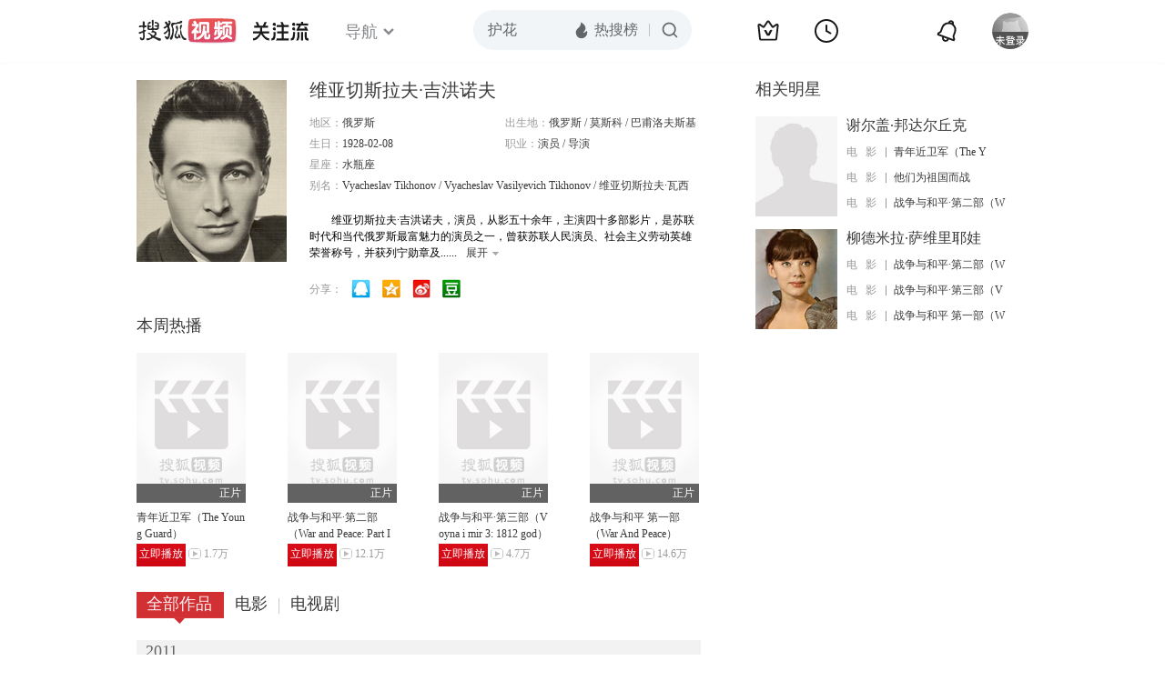

--- FILE ---
content_type: text/html;charset=UTF-8
request_url: https://tv.sohu.com/star/NzY3ODE5X+e7tOS6muWIh+aWr+aLieWkq8K35ZCJ5rSq6K+65aSr.shtml
body_size: 7669
content:











 

  
 
 <!DOCTYPE html PUBLIC "-//W3C//DTD XHTML 1.0 Transitional//EN" "http://www.w3.org/TR/xhtml1/DTD/xhtml1-transitional.dtd">
 
 <html>
 <head>
 
    <title>维亚切斯拉夫·吉洪诺夫个人资料/图片/视频全集-搜狐视频</title>
	<meta http-equiv="Content-Type" content="text/html; charset=UTF-8">
	<meta http-equiv="pragma" content="no-cache">
	<meta http-equiv="cache-control" content="no-cache,must-revalidate">
	<meta http-equiv="expires" content="0">    
	<meta http-equiv="keywords" content="维亚切斯拉夫·吉洪诺夫个人资料/图片/视频全集,维亚切斯拉夫·吉洪诺夫的电影电视剧作品">
	<meta http-equiv="description" content="维亚切斯拉夫·吉洪诺夫，演员，从影五十余年，主演四十多部影片，是苏联时代和当代俄罗斯最富魅力的演员之一，曾获苏联人民演员、社会主义劳动英雄荣誉称号，并获列宁勋章及众多国家级奖章。于2009年12月逝世于莫斯">
	<!--<link rel="stylesheet" type="text/css" href="styles.css" />-->
	 <script type="text/javascript">
		 var category='261792516';
	 </script>
	 <script>
    var _iwt_UA="UA-sohu-123456";
    </script>
    <script type="text/javascript" src="//tv.sohu.com/upload/Trace/iwt-min.js"></script>
    <script type="text/javascript" src="//tv.sohu.com/upload/static/star/gbk.js "></script>

	<link type="text/css" rel="stylesheet" href="//css.tv.itc.cn/global/global201302.css" />


     <link type="text/css" rel="stylesheet" href="//css.tv.itc.cn/channel/v6/header.css" />
	 <link type="text/css" rel="stylesheet" href="//css.tv.itc.cn/search/search-star.css" />
<script src="//js.tv.itc.cn/kao.js"></script>
<script src="//js.tv.itc.cn/dict.js"></script>
<script src="//js.tv.itc.cn/gg.seed.js"></script>
<script src="//js.tv.itc.cn/base/core/j_1.7.2.js"></script>
<script src="//tv.sohu.com/upload/static/star/g.js"></script>
<script src="//js.tv.itc.cn/site/search/star/inc.js"></script>
<script src="//tv.sohu.com/frag/vrs_inc/phb_tv_week_10.js" charset="GBK"></script>
<script type="text/javascript">
kao('pingback', function () {
	pingbackBundle.initHref({
		customParam : {
			star : {
				url : '//click.hd.sohu.com.cn/x.gif',
				type : ['extends'],
				stype:['starpage'],
				col1:	function(config, el) {
					return el.getAttribute('pos') == null ? [''] : el.getAttribute('pos');
				},
				col2:	function(config, el) {
					return el.getAttribute('location') == null ? [''] : el.getAttribute('location');
				},
				col3:	function(config, el) {
					return el.getAttribute('starvv') == null ? [''] : el.getAttribute('starvv');
				},
				_ : 'stamp'
			},
				starss : {
				url : '//click.hd.sohu.com.cn/x.gif',
				type : ['star_page'],
				id: ['767819'],
				name: ['%E7%BB%B4%E4%BA%9A%E5%88%87%E6%96%AF%E6%8B%89%E5%A4%AB%C2%B7%E5%90%89%E6%B4%AA%E8%AF%BA%E5%A4%AB'],
				vid:	function(config, el) {
					return el.getAttribute('videoid') == null ? [''] : el.getAttribute('videoid');
				},
				aid:	function(config, el) {
					return el.getAttribute('albumid') == null ? [''] : el.getAttribute('albumid');
				},
				cid:	function(config, el) {
					return el.getAttribute('cid') == null ? [''] : el.getAttribute('cid');
				},
				loc : function(config, el) {
					return el.getAttribute('location') == null ? [''] : el.getAttribute('location');
				},
				site:	function(config, el) {
					return el.getAttribute('site') == null ? [''] : el.getAttribute('site');
				},
				suv : 'cookie-SUV',
				p : 'passport',
				y : 'cookie-YYID',
				f : 'cookie-fuid',
				_ : 'stamp'
			}

		}
	});
});

	function loadPing(){
		var tmp = new Image();
    	var timespam = new Date().getTime();
    	tmp.src = '//click.hd.sohu.com.cn/x.gif?type=star_page_load&id=767819&starname=%E7%BB%B4%E4%BA%9A%E5%88%87%E6%96%AF%E6%8B%89%E5%A4%AB%C2%B7%E5%90%89%E6%B4%AA%E8%AF%BA%E5%A4%AB&_=' + timespam;
    	tmp = timespam = null;
	};

loadPing();

var starId=767819;
getHeaderFrag();
function getHeaderFrag() {
    $.ajax({
        type:"GET",
        url:"/star/openkis/star/new1022Header",
        success:function(data){
            console.info(data);
            $('#hd_nav').html(data);
			kao( 'nav-v3-vrs' , function() {
				messagebus.publish('init.nav_2019', {
					isTvIndex: false,
					channelTxt: '全部'
				});
			});
        },
        error:function(data){
            console.log("Error: "+data);
        }
    });

}
</script>
</head>
<body>
<div class="hd-header hd-header-white kis-header-white" id="hd_nav"></div>
<style>
#hd-fBox2,.hd-mUpload{display:none;}
	.areaTop .hd-hotWord{
		overflow: hidden;
		width:312px;
	}
.hd-nav .item-on{color:#111}
.footSearch{display: none;}

</style>
<div class="wrapper"> 
 <!-- Start:content -->
<div class="area cfix" id="content">
	<!-- Start:left -->
	<div class="left">
		<!-- Start:mInfo -->
		<div class="mInfo cfix">
			<div class="colL">
				<img lazysrc="//photocdn.sohu.com/kistar/fengmian/767/767819/767819_ver_big.jpg" src="//css.tv.itc.cn/channel/v2/index-images/default_v.svg" width="165" height="200">
				
				</div>
			<div class="colR">
				<div class="cfix rowA">
					
					<h2> 维亚切斯拉夫·吉洪诺夫</h2>
					<a class="starimg" href="//fans.tv.sohu.com/pc/vstar/star_info.html?star_id=767819" target="_blank">
                    <img src="//css.tv.itc.cn/search/images/starenter.png">
                    </a>
				</div>
				<ul class="u2 cfix">
					<li>地区：<em>俄罗斯</em></li> 
					<li>出生地：<em>俄罗斯  /  莫斯科  /  巴甫洛夫斯基</em></li>
					<li>生日：<em>1928-02-08</em></li>
					
					<li>职业：<em>演员  /  导演  </em></li>
					<li>星座：<em>水瓶座</em></li>
					<li style="width:auto;">别名：<em>Vyacheslav Tikhonov  /  Vyacheslav Vasilyevich Tikhonov / 维亚切斯拉夫·瓦西里耶夫斯基·吉洪诺夫</em></li>
				    
				</ul>
			     
			     	<p class="p intro short_intro2">
			     		&nbsp;&nbsp;&nbsp;&nbsp;&nbsp;&nbsp;&nbsp;&nbsp;维亚切斯拉夫·吉洪诺夫，演员，从影五十余年，主演四十多部影片，是苏联时代和当代俄罗斯最富魅力的演员之一，曾获苏联人民演员、社会主义劳动英雄荣誉称号，并获列宁勋章及众多国家级奖章。于2009年12月逝世于莫斯科。主要作品有《白比姆黑耳朵》、《战争与和平》、《毒太阳》等。
			     	</p>
			     
				<p class="zkai arw-tab" ><a href ="#">展开</a></p>
				
				<div class="share">
					<span>分享：</span><a title="" onclick="javascript:jump('mqq')" href="javascript:void(0)"><img width="21" height="21" alt="" src="//css.tv.itc.cn/search/images/qq.gif"></a>
            <a title="" onclick="javascript:jump('qq')" href="javascript:void(0)"><img width="20" height="21" alt="" src="//css.tv.itc.cn/search/images/qzone.gif"></a>
            <a title="" onclick="javascript:jump('weibosina')" href="javascript:void(0)"><img width="20" height="21" alt="" src="//css.tv.itc.cn/search/images/swb.gif"></a>
            <a title="" onclick="javascript:jump('douban')" href="javascript:void(0)"><img width="20" height="21" alt="" src="//css.tv.itc.cn/search/images/db.gif"></a>
				</div>
			</div>
			
		</div>
		<!-- End:mInfo -->
		<!-- Start:mod -->
		
		<!-- End:mod -->
		<!-- Start:mod -->
		
		<div class="modA">
			<div class="mod-tit cfix"><h3>本周热播</h3></div>
			<div class="mod-con">
				<ul class="list list-120 cfix">
				 
				 	<li>
				 		
						<div class="pic"><a href="//tv.sohu.com/item/MTA2NzI5NQ==.html" pb-url="star$$starss" pos="star_most" location="star_most_weeklyhot" starvv="star_workpage_vv" target="_blank" videoid="7594507" albumid="9737240" cid="100" site="sohu"><img lazysrc="//photocdn.tv.sohu.com/img/o_zoom,w_200,h_275/kis/fengmian/1067/1067295/1067295_ver_default_20211227094110.jpg" width="120" height="165" src="//css.tv.itc.cn/channel/v2/index-images/default_v.svg" onerror="javascript:this.src='//css.tv.itc.cn/search/star/images/default_pic1.jpg';"></a><span class="maskBg"></span><span class="maskTx">正片</span><span class="corner-pay"></span></div>
						<strong><a href="//tv.sohu.com/item/MTA2NzI5NQ==.html" pb-url="star$$starss"  pos="star_most" location="star_most_weeklyhot" starvv="star_workpage_vv" target="_blank" videoid="7594507" albumid="9737240" cid="100" site="sohu" title="青年近卫军（The Young Guard）">青年近卫军（The Young Guard）</a></strong>
						
						<p><a class="btn-play"  href="//film.sohu.com/album/9737240.html?channeled=1200320003" pb-url="star$$starss"  pos="star_most" location="star_most_weeklyhot" starvv="star_playpage_vv" target="_blank" videoid="7594507" albumid="9737240" cid="100" site="sohu">立即播放</a><span class="pcount" style="margin-left:3px;">1.7万</span></p>
					</li>	 				 
				 	
				 	<li>
				 		
						<div class="pic"><a href="//tv.sohu.com/item/MTEwMzg5Ng==.html" pb-url="star$$starss" pos="star_most" location="star_most_weeklyhot" starvv="star_workpage_vv" target="_blank" videoid="4717831" albumid="9464563" cid="100" site="sohu"><img lazysrc="//photocdn.tv.sohu.com/img/kis/fengmian/1103/1103896/1103896_ver_big_20190424150425.jpg" width="120" height="165" src="//css.tv.itc.cn/channel/v2/index-images/default_v.svg" onerror="javascript:this.src='//css.tv.itc.cn/search/star/images/default_pic1.jpg';"></a><span class="maskBg"></span><span class="maskTx">正片</span></div>
						<strong><a href="//tv.sohu.com/item/MTEwMzg5Ng==.html" pb-url="star$$starss"  pos="star_most" location="star_most_weeklyhot" starvv="star_workpage_vv" target="_blank" videoid="4717831" albumid="9464563" cid="100" site="sohu" title="战争与和平·第二部（War and Peace: Part II）">战争与和平·第二部（War and Peace: Part II）</a></strong>
						
						<p><a class="btn-play"  href="//tv.sohu.com/v/MjAxODA0MjYvbjYwMDQ5NDE5OS5zaHRtbA==.html" pb-url="star$$starss"  pos="star_most" location="star_most_weeklyhot" starvv="star_playpage_vv" target="_blank" videoid="4717831" albumid="9464563" cid="100" site="sohu">立即播放</a><span class="pcount" style="margin-left:3px;">12.1万</span></p>
					</li>	 				 
				 	
				 	<li>
				 		
						<div class="pic"><a href="//tv.sohu.com/item/MTEwMzg5Nw==.html" pb-url="star$$starss" pos="star_most" location="star_most_weeklyhot" starvv="star_workpage_vv" target="_blank" videoid="4717840" albumid="9464565" cid="100" site="sohu"><img lazysrc="//photocdn.tv.sohu.com/img/kis/fengmian/1103/1103897/1103897_ver_big_20190424150418.jpg" width="120" height="165" src="//css.tv.itc.cn/channel/v2/index-images/default_v.svg" onerror="javascript:this.src='//css.tv.itc.cn/search/star/images/default_pic1.jpg';"></a><span class="maskBg"></span><span class="maskTx">正片</span></div>
						<strong><a href="//tv.sohu.com/item/MTEwMzg5Nw==.html" pb-url="star$$starss"  pos="star_most" location="star_most_weeklyhot" starvv="star_workpage_vv" target="_blank" videoid="4717840" albumid="9464565" cid="100" site="sohu" title="战争与和平·第三部（Voyna i mir 3: 1812 god）">战争与和平·第三部（Voyna i mir 3: 1812 god）</a></strong>
						
						<p><a class="btn-play"  href="//tv.sohu.com/v/MjAxODA0MjgvbjYwMDQ5NjYwMi5zaHRtbA==.html" pb-url="star$$starss"  pos="star_most" location="star_most_weeklyhot" starvv="star_playpage_vv" target="_blank" videoid="4717840" albumid="9464565" cid="100" site="sohu">立即播放</a><span class="pcount" style="margin-left:3px;">4.7万</span></p>
					</li>	 				 
				 	
				 	<li>
				 		
						<div class="pic"><a href="//tv.sohu.com/item/MTEwNTUwMg==.html" pb-url="star$$starss" pos="star_most" location="star_most_weeklyhot" starvv="star_workpage_vv" target="_blank" videoid="4717811" albumid="9464559" cid="100" site="sohu"><img lazysrc="//photocdn.tv.sohu.com/img/kis/fengmian/1105/1105502/1105502_ver_big_20190424150846.jpg" width="120" height="165" src="//css.tv.itc.cn/channel/v2/index-images/default_v.svg" onerror="javascript:this.src='//css.tv.itc.cn/search/star/images/default_pic1.jpg';"></a><span class="maskBg"></span><span class="maskTx">正片</span><span class="corner-pay"></span></div>
						<strong><a href="//tv.sohu.com/item/MTEwNTUwMg==.html" pb-url="star$$starss"  pos="star_most" location="star_most_weeklyhot" starvv="star_workpage_vv" target="_blank" videoid="4717811" albumid="9464559" cid="100" site="sohu" title="战争与和平 第一部（War And Peace）">战争与和平 第一部（War And Peace）</a></strong>
						
						<p><a class="btn-play"  href="//film.sohu.com/album/9464559.html?channeled=1200320003" pb-url="star$$starss"  pos="star_most" location="star_most_weeklyhot" starvv="star_playpage_vv" target="_blank" videoid="4717811" albumid="9464559" cid="100" site="sohu">立即播放</a><span class="pcount" style="margin-left:3px;">14.6万</span></p>
					</li>	 				 
				 	
				</ul>
			</div>
		</div>
		
		<!-- End:mod -->
		<!-- Start:mod -->
		<div class="modE">
			<div class="mod-tit cfix">
				<div class="tabA">
					<ul class="cfix">
						 	
						    <li  class="on">全部作品<em></em></li>
							<li>电影<em></em></li>
						 	 <li> 电视剧<em></em></li>
						    	
						     
						 	 
						 
						  	
 							
					</ul>
				</div>
			</div>
			<!-- 全部作品 -->
		
		 <div class="cont"> 
		 
		 <div class="year-data">
		 	<div class="mod-info"><strong>2011</strong></div>
				<div class="mod-con">
				
				 <ul class="list list-120 cfix">
				  
						<li>
								
							    <div class="pic"><a href="//tv.sohu.com/item/MTI1NzE0NQ==.html" target="_blank" pb-url="star$$starss" pos="star_tab" location="star_tab_works" starvv="star_workpage_vv"  videoid="0" albumid="1257145" cid="100" site=""><img lazysrc="//photocdn.tv.sohu.com/img/o_zoom,w_200,h_275/kis/fengmian/1257145/20210803/tmp_1627962549508.jpg" width="120" height="165" src="//css.tv.itc.cn/channel/v2/index-images/default_v.svg" onerror="javascript:this.src='//css.tv.itc.cn/search/star/images/default_pic1.jpg';"></a> </div>
								<strong><a href="//tv.sohu.com/item/MTI1NzE0NQ==.html" target="_blank" pb-url="star$$starss" pos="star_tab" location="star_tab_works" starvv="star_workpage_vv"  videoid="0" albumid="1257145" cid="100" site="" title="风中楼">风中楼</a></strong>
							   
							<p>电影</p>
						</li>
						
					</ul>
					
				</div>
			</div>		
		 
		 <div class="year-data">
		 	<div class="mod-info"><strong>2003</strong></div>
				<div class="mod-con">
				
				 <ul class="list list-120 cfix">
				  
						<li>
								
							    <div class="pic"><a href="//tv.sohu.com/item/MTEwMjQ1OA==.html" target="_blank" pb-url="star$$starss" pos="star_tab" location="star_tab_works" starvv="star_workpage_vv"  videoid="0" albumid="1102458" cid="100" site=""><img lazysrc="//photocdn.sohu.com/kis/fengmian/1102/1102458/1102458_ver_big.jpg" width="120" height="165" src="//css.tv.itc.cn/channel/v2/index-images/default_v.svg" onerror="javascript:this.src='//css.tv.itc.cn/search/star/images/default_pic1.jpg';"></a> </div>
								<strong><a href="//tv.sohu.com/item/MTEwMjQ1OA==.html" target="_blank" pb-url="star$$starss" pos="star_tab" location="star_tab_works" starvv="star_workpage_vv"  videoid="0" albumid="1102458" cid="100" site="" title="渴">渴</a></strong>
							   
							<p>电影</p>
						</li>
						
					</ul>
					
				</div>
			</div>		
		 
		 <div class="year-data">
		 	<div class="mod-info"><strong>1994</strong></div>
				<div class="mod-con">
				
				 <ul class="list list-120 cfix">
				  
						<li>
								
							    <div class="pic"><a href="//tv.sohu.com/item/ODU2NA==.html" target="_blank" pb-url="star$$starss" pos="star_tab" location="star_tab_works" starvv="star_workpage_vv"  videoid="0" albumid="8564" cid="100" site="qq"><img lazysrc="//photocdn.tv.sohu.com/img/kis/fengmian/8/8564/8564_ver_big_20190429163223.jpg" width="120" height="165" src="//css.tv.itc.cn/channel/v2/index-images/default_v.svg" onerror="javascript:this.src='//css.tv.itc.cn/search/star/images/default_pic1.jpg';"></a> </div>
								<strong><a href="//tv.sohu.com/item/ODU2NA==.html" target="_blank" pb-url="star$$starss" pos="star_tab" location="star_tab_works" starvv="star_workpage_vv"  videoid="0" albumid="8564" cid="100" site="qq" title="烈日灼人">烈日灼人</a></strong>
							   
							<p>电影</p>
						</li>
						
						<li>
								
							    <div class="pic"><a href="//tv.sohu.com/item/MTI1OTEyNg==.html" target="_blank" pb-url="star$$starss" pos="star_tab" location="star_tab_works" starvv="star_workpage_vv"  videoid="0" albumid="1259126" cid="100" site=""><img lazysrc="//photocdn.tv.sohu.com/img/o_zoom,w_200,h_275/kis/fengmian/1259126/20210903/tmp_1630646312049.jpg" width="120" height="165" src="//css.tv.itc.cn/channel/v2/index-images/default_v.svg" onerror="javascript:this.src='//css.tv.itc.cn/search/star/images/default_pic1.jpg';"></a> </div>
								<strong><a href="//tv.sohu.com/item/MTI1OTEyNg==.html" target="_blank" pb-url="star$$starss" pos="star_tab" location="star_tab_works" starvv="star_workpage_vv"  videoid="0" albumid="1259126" cid="100" site="" title="悲情浪漫曲">悲情浪漫曲</a></strong>
							   
							<p>电影</p>
						</li>
						
					</ul>
					
				</div>
			</div>		
		 
		 <div class="year-data">
		 	<div class="mod-info"><strong>1984</strong></div>
				<div class="mod-con">
				
				 <ul class="list list-120 cfix">
				  
						<li>
								
							    <div class="pic"><a href="//tv.sohu.com/item/MTI3Mzk1NA==.html" target="_blank" pb-url="star$$starss" pos="star_tab" location="star_tab_works" starvv="star_workpage_vv"  videoid="0" albumid="1273954" cid="101" site=""><img lazysrc="//photocdn.tv.sohu.com/img/o_zoom,w_200,h_275/kis/fengmian/1273954/20220401/tmp_1648795383769.jpg" width="120" height="165" src="//css.tv.itc.cn/channel/v2/index-images/default_v.svg" onerror="javascript:this.src='//css.tv.itc.cn/search/star/images/default_pic1.jpg';"></a> </div>
								<strong><a href="//tv.sohu.com/item/MTI3Mzk1NA==.html" target="_blank" pb-url="star$$starss" pos="star_tab" location="star_tab_works" starvv="star_workpage_vv"  videoid="0" albumid="1273954" cid="101" site="" title="塔斯社声明">塔斯社声明</a></strong>
							   
							<p>电视剧</p>
						</li>
						
					</ul>
					
				</div>
			</div>		
		 
		 <div class="year-data">
		 	<div class="mod-info"><strong>1982</strong></div>
				<div class="mod-con">
				
				 <ul class="list list-120 cfix">
				  
						<li>
								
							    <div class="pic"><a href="//tv.sohu.com/item/MTA3MjI1MQ==.html" target="_blank" pb-url="star$$starss" pos="star_tab" location="star_tab_works" starvv="star_workpage_vv"  videoid="0" albumid="1072251" cid="100" site=""><img lazysrc="//photocdn.sohu.com/kis/fengmian/1072/1072251/1072251_ver_big.jpg" width="120" height="165" src="//css.tv.itc.cn/channel/v2/index-images/default_v.svg" onerror="javascript:this.src='//css.tv.itc.cn/search/star/images/default_pic1.jpg';"></a> </div>
								<strong><a href="//tv.sohu.com/item/MTA3MjI1MQ==.html" target="_blank" pb-url="star$$starss" pos="star_tab" location="star_tab_works" starvv="star_workpage_vv"  videoid="0" albumid="1072251" cid="100" site="" title="敌后的前线">敌后的前线</a></strong>
							   
							<p>电影</p>
						</li>
						
					</ul>
					
				</div>
			</div>		
		 
		 <div class="year-data hide">
		 	<div class="mod-info"><strong>1980</strong></div>
				<div class="mod-con">
				
				 <ul class="list list-120 cfix">
				  
						<li>
								
							    <div class="pic"><a href="//tv.sohu.com/item/MTA3MjIzOQ==.html" target="_blank" pb-url="star$$starss" pos="star_tab" location="star_tab_works" starvv="star_workpage_vv"  videoid="0" albumid="1072239" cid="100" site=""><img lazysrc="//photocdn.sohu.com/kis/fengmian/1072/1072239/1072239_ver_big.jpg" width="120" height="165" src="//css.tv.itc.cn/channel/v2/index-images/default_v.svg" onerror="javascript:this.src='//css.tv.itc.cn/search/star/images/default_pic1.jpg';"></a> </div>
								<strong><a href="//tv.sohu.com/item/MTA3MjIzOQ==.html" target="_blank" pb-url="star$$starss" pos="star_tab" location="star_tab_works" starvv="star_workpage_vv"  videoid="0" albumid="1072239" cid="100" site="" title="前线后面的前线">前线后面的前线</a></strong>
							   
							<p>电影</p>
						</li>
						
					</ul>
					
				</div>
			</div>		
		 
		 <div class="year-data hide">
		 	<div class="mod-info"><strong>1977</strong></div>
				<div class="mod-con">
				
				 <ul class="list list-120 cfix">
				  
						<li>
								
							    <div class="pic"><a href="//tv.sohu.com/item/MTA3MjIxNA==.html" target="_blank" pb-url="star$$starss" pos="star_tab" location="star_tab_works" starvv="star_workpage_vv"  videoid="0" albumid="1072214" cid="100" site=""><img lazysrc="//photocdn.sohu.com/kis/fengmian/1072/1072214/1072214_ver_big.jpg" width="120" height="165" src="//css.tv.itc.cn/channel/v2/index-images/default_v.svg" onerror="javascript:this.src='//css.tv.itc.cn/search/star/images/default_pic1.jpg';"></a> </div>
								<strong><a href="//tv.sohu.com/item/MTA3MjIxNA==.html" target="_blank" pb-url="star$$starss" pos="star_tab" location="star_tab_works" starvv="star_workpage_vv"  videoid="0" albumid="1072214" cid="100" site="" title="白比姆黑耳朵">白比姆黑耳朵</a></strong>
							   
							<p>电影</p>
						</li>
						
					</ul>
					
				</div>
			</div>		
		 
		 <div class="year-data hide">
		 	<div class="mod-info"><strong>1975</strong></div>
				<div class="mod-con">
				
				 <ul class="list list-120 cfix">
				  
						<li>
								
							    <div class="pic"><a href="//tv.sohu.com/item/MTA3MTg4NQ==.html" target="_blank" pb-url="star$$starss" pos="star_tab" location="star_tab_works" starvv="star_workpage_vv"  videoid="0" albumid="1071885" cid="100" site=""><img lazysrc="//photocdn.sohu.com/kis/fengmian/1071/1071885/1071885_ver_big.jpg" width="120" height="165" src="//css.tv.itc.cn/channel/v2/index-images/default_v.svg" onerror="javascript:this.src='//css.tv.itc.cn/search/star/images/default_pic1.jpg';"></a> </div>
								<strong><a href="//tv.sohu.com/item/MTA3MTg4NQ==.html" target="_blank" pb-url="star$$starss" pos="star_tab" location="star_tab_works" starvv="star_workpage_vv"  videoid="0" albumid="1071885" cid="100" site="" title="他们为祖国而战">他们为祖国而战</a></strong>
							   
							<p>电影</p>
						</li>
						
						<li>
								
							    <div class="pic"><a href="//tv.sohu.com/item/MTA3MjI0OQ==.html" target="_blank" pb-url="star$$starss" pos="star_tab" location="star_tab_works" starvv="star_workpage_vv"  videoid="0" albumid="1072249" cid="100" site=""><img lazysrc="//photocdn.sohu.com/kis/fengmian/1072/1072249/1072249_ver_big.jpg" width="120" height="165" src="//css.tv.itc.cn/channel/v2/index-images/default_v.svg" onerror="javascript:this.src='//css.tv.itc.cn/search/star/images/default_pic1.jpg';"></a> </div>
								<strong><a href="//tv.sohu.com/item/MTA3MjI0OQ==.html" target="_blank" pb-url="star$$starss" pos="star_tab" location="star_tab_works" starvv="star_workpage_vv"  videoid="0" albumid="1072249" cid="100" site="" title="没有侧翼的前线">没有侧翼的前线</a></strong>
							   
							<p>电影</p>
						</li>
						
					</ul>
					
				</div>
			</div>		
		 
		 <div class="year-data hide">
		 	<div class="mod-info"><strong>1973</strong></div>
				<div class="mod-con">
				
				 <ul class="list list-120 cfix">
				  
						<li>
								
							    <div class="pic"><a href="//tv.sohu.com/item/MTEwMjQ1MA==.html" target="_blank" pb-url="star$$starss" pos="star_tab" location="star_tab_works" starvv="star_workpage_vv"  videoid="0" albumid="1102450" cid="101" site="youku"><img lazysrc="//photocdn.sohu.com/kis/fengmian/1102/1102450/1102450_ver_big.jpg" width="120" height="165" src="//css.tv.itc.cn/channel/v2/index-images/default_v.svg" onerror="javascript:this.src='//css.tv.itc.cn/search/star/images/default_pic1.jpg';"></a> </div>
								<strong><a href="//tv.sohu.com/item/MTEwMjQ1MA==.html" target="_blank" pb-url="star$$starss" pos="star_tab" location="star_tab_works" starvv="star_workpage_vv"  videoid="0" albumid="1102450" cid="101" site="youku" title="春天的十七个瞬间">春天的十七个瞬间</a></strong>
							   
							<p>电视剧</p>
						</li>
						
					</ul>
					
				</div>
			</div>		
		 
		 <div class="year-data hide">
		 	<div class="mod-info"><strong>1971</strong></div>
				<div class="mod-con">
				
				 <ul class="list list-120 cfix">
				  
						<li>
								
							    <div class="pic"><a href="//tv.sohu.com/item/MTA3MjMwOA==.html" target="_blank" pb-url="star$$starss" pos="star_tab" location="star_tab_works" starvv="star_workpage_vv"  videoid="0" albumid="1072308" cid="100" site=""><img lazysrc="//photocdn.sohu.com/kis/fengmian/1072/1072308/1072308_ver_big.jpg" width="120" height="165" src="//css.tv.itc.cn/channel/v2/index-images/default_v.svg" onerror="javascript:this.src='//css.tv.itc.cn/search/star/images/default_pic1.jpg';"></a> </div>
								<strong><a href="//tv.sohu.com/item/MTA3MjMwOA==.html" target="_blank" pb-url="star$$starss" pos="star_tab" location="star_tab_works" starvv="star_workpage_vv"  videoid="0" albumid="1072308" cid="100" site="" title="Yegor Bulychyov i drugiye">Yegor Bulychyov i drugiye</a></strong>
							   
							<p>电影</p>
						</li>
						
					</ul>
					
				</div>
			</div>		
		 
		 <div class="year-data hide">
		 	<div class="mod-info"><strong>1967</strong></div>
				<div class="mod-con">
				
				 <ul class="list list-120 cfix">
				  
						<li>
								
							    <div class="pic"><a href="//tv.sohu.com/item/MTEwMzg5Nw==.html" target="_blank" pb-url="star$$starss" pos="star_tab" location="star_tab_works" starvv="star_workpage_vv"  videoid="4717840" albumid="9464565" cid="100" site="sohu"><img lazysrc="//photocdn.tv.sohu.com/img/kis/fengmian/1103/1103897/1103897_ver_big_20190424150418.jpg" width="120" height="165" src="//css.tv.itc.cn/channel/v2/index-images/default_v.svg" onerror="javascript:this.src='//css.tv.itc.cn/search/star/images/default_pic1.jpg';"></a> <span class="maskBg"></span><span class="maskTx">正片</span></div>
								<strong><a href="//tv.sohu.com/item/MTEwMzg5Nw==.html" target="_blank" pb-url="star$$starss" pos="star_tab" location="star_tab_works" starvv="star_workpage_vv"  videoid="4717840" albumid="9464565" cid="100" site="sohu" title="战争与和平·第三部（Voyna i mir 3: 1812 god）">战争与和平·第三部（Voyna i mir 3: 1812 god）</a></strong>
							   
							<p>电影</p>
						</li>
						
						<li>
								
							    <div class="pic"><a href="//tv.sohu.com/item/MTIxNjYzMQ==.html" target="_blank" pb-url="star$$starss" pos="star_tab" location="star_tab_works" starvv="star_workpage_vv"  videoid="4717849" albumid="9464567" cid="100" site="sohu"><img lazysrc="//photocdn.tv.sohu.com/img/kis/fengmian/1216/1216631/1216631_ver_big_20190424150840.jpg" width="120" height="165" src="//css.tv.itc.cn/channel/v2/index-images/default_v.svg" onerror="javascript:this.src='//css.tv.itc.cn/search/star/images/default_pic1.jpg';"></a> <span class="maskBg"></span><span class="maskTx">正片</span></div>
								<strong><a href="//tv.sohu.com/item/MTIxNjYzMQ==.html" target="_blank" pb-url="star$$starss" pos="star_tab" location="star_tab_works" starvv="star_workpage_vv"  videoid="4717849" albumid="9464567" cid="100" site="sohu" title="战争与和平·第四部（War and Peace: Part IV）">战争与和平·第四部（War and Peace: Part IV）</a></strong>
							   
							<p>电影</p>
						</li>
						
					</ul>
					
				</div>
			</div>		
		 
		 <div class="year-data hide">
		 	<div class="mod-info"><strong>1966</strong></div>
				<div class="mod-con">
				
				 <ul class="list list-120 cfix">
				  
						<li>
								
							    <div class="pic"><a href="//tv.sohu.com/item/MTEwMzg5Ng==.html" target="_blank" pb-url="star$$starss" pos="star_tab" location="star_tab_works" starvv="star_workpage_vv"  videoid="4717831" albumid="9464563" cid="100" site="sohu"><img lazysrc="//photocdn.tv.sohu.com/img/kis/fengmian/1103/1103896/1103896_ver_big_20190424150425.jpg" width="120" height="165" src="//css.tv.itc.cn/channel/v2/index-images/default_v.svg" onerror="javascript:this.src='//css.tv.itc.cn/search/star/images/default_pic1.jpg';"></a> <span class="maskBg"></span><span class="maskTx">正片</span></div>
								<strong><a href="//tv.sohu.com/item/MTEwMzg5Ng==.html" target="_blank" pb-url="star$$starss" pos="star_tab" location="star_tab_works" starvv="star_workpage_vv"  videoid="4717831" albumid="9464563" cid="100" site="sohu" title="战争与和平·第二部（War and Peace: Part II）">战争与和平·第二部（War and Peace: Part II）</a></strong>
							   
							<p>电影</p>
						</li>
						
					</ul>
					
				</div>
			</div>		
		 
		 <div class="year-data hide">
		 	<div class="mod-info"><strong>1965</strong></div>
				<div class="mod-con">
				
				 <ul class="list list-120 cfix">
				  
						<li>
								
							    <div class="pic"><a href="//tv.sohu.com/item/MTEwNTUwMg==.html" target="_blank" pb-url="star$$starss" pos="star_tab" location="star_tab_works" starvv="star_workpage_vv"  videoid="4717811" albumid="9464559" cid="100" site="sohu"><img lazysrc="//photocdn.tv.sohu.com/img/kis/fengmian/1105/1105502/1105502_ver_big_20190424150846.jpg" width="120" height="165" src="//css.tv.itc.cn/channel/v2/index-images/default_v.svg" onerror="javascript:this.src='//css.tv.itc.cn/search/star/images/default_pic1.jpg';"></a> <span class="maskBg"></span><span class="maskTx">正片</span></div>
								<strong><a href="//tv.sohu.com/item/MTEwNTUwMg==.html" target="_blank" pb-url="star$$starss" pos="star_tab" location="star_tab_works" starvv="star_workpage_vv"  videoid="4717811" albumid="9464559" cid="100" site="sohu" title="战争与和平 第一部（War And Peace）">战争与和平 第一部（War And Peace）</a></strong>
							   
							<p>电影</p>
						</li>
						
					</ul>
					
				</div>
			</div>		
		 
		 <div class="year-data hide">
		 	<div class="mod-info"><strong>1963</strong></div>
				<div class="mod-con">
				
				 <ul class="list list-120 cfix">
				  
						<li>
								
							    <div class="pic"><a href="//tv.sohu.com/item/MTA3MjE5OQ==.html" target="_blank" pb-url="star$$starss" pos="star_tab" location="star_tab_works" starvv="star_workpage_vv"  videoid="0" albumid="1072199" cid="100" site=""><img lazysrc="//photocdn.sohu.com/kis/fengmian/1072/1072199/1072199_ver_big.jpg" width="120" height="165" src="//css.tv.itc.cn/channel/v2/index-images/default_v.svg" onerror="javascript:this.src='//css.tv.itc.cn/search/star/images/default_pic1.jpg';"></a> </div>
								<strong><a href="//tv.sohu.com/item/MTA3MjE5OQ==.html" target="_blank" pb-url="star$$starss" pos="star_tab" location="star_tab_works" starvv="star_workpage_vv"  videoid="0" albumid="1072199" cid="100" site="" title="临风而立">临风而立</a></strong>
							   
							<p>电影</p>
						</li>
						
						<li>
								
							    <div class="pic"><a href="//tv.sohu.com/item/MTA3MjYzNg==.html" target="_blank" pb-url="star$$starss" pos="star_tab" location="star_tab_works" starvv="star_workpage_vv"  videoid="0" albumid="1072636" cid="100" site=""><img lazysrc="//photocdn.sohu.com/kis/fengmian/1072/1072636/1072636_ver_big.jpg" width="120" height="165" src="//css.tv.itc.cn/channel/v2/index-images/default_v.svg" onerror="javascript:this.src='//css.tv.itc.cn/search/star/images/default_pic1.jpg';"></a> </div>
								<strong><a href="//tv.sohu.com/item/MTA3MjYzNg==.html" target="_blank" pb-url="star$$starss" pos="star_tab" location="star_tab_works" starvv="star_workpage_vv"  videoid="0" albumid="1072636" cid="100" site="" title="乐观主义的悲剧">乐观主义的悲剧</a></strong>
							   
							<p>电影</p>
						</li>
						
					</ul>
					
				</div>
			</div>		
		 
		 <div class="year-data hide">
		 	<div class="mod-info"><strong>1959</strong></div>
				<div class="mod-con">
				
				 <ul class="list list-120 cfix">
				  
						<li>
								
							    <div class="pic"><a href="//tv.sohu.com/item/MTEwNjAwMw==.html" target="_blank" pb-url="star$$starss" pos="star_tab" location="star_tab_works" starvv="star_workpage_vv"  videoid="0" albumid="1106003" cid="100" site=""><img lazysrc="//photocdn.sohu.com/kis/fengmian/1106/1106003/1106003_ver_big.jpg" width="120" height="165" src="//css.tv.itc.cn/channel/v2/index-images/default_v.svg" onerror="javascript:this.src='//css.tv.itc.cn/search/star/images/default_pic1.jpg';"></a> </div>
								<strong><a href="//tv.sohu.com/item/MTEwNjAwMw==.html" target="_blank" pb-url="star$$starss" pos="star_tab" location="star_tab_works" starvv="star_workpage_vv"  videoid="0" albumid="1106003" cid="100" site="" title="五月的星空">五月的星空</a></strong>
							   
							<p>电影</p>
						</li>
						
					</ul>
					
				</div>
			</div>		
		 
		 <div class="year-data hide">
		 	<div class="mod-info"><strong>1958</strong></div>
				<div class="mod-con">
				
				 <ul class="list list-120 cfix">
				  
						<li>
								
							    <div class="pic"><a href="//tv.sohu.com/item/MTEwOTA2Mg==.html" target="_blank" pb-url="star$$starss" pos="star_tab" location="star_tab_works" starvv="star_workpage_vv"  videoid="0" albumid="1109062" cid="100" site=""><img lazysrc="//photocdn.sohu.com/kis/fengmian/1109/1109062/1109062_ver_big.jpg" width="120" height="165" src="//css.tv.itc.cn/channel/v2/index-images/default_v.svg" onerror="javascript:this.src='//css.tv.itc.cn/search/star/images/default_pic1.jpg';"></a> </div>
								<strong><a href="//tv.sohu.com/item/MTEwOTA2Mg==.html" target="_blank" pb-url="star$$starss" pos="star_tab" location="star_tab_works" starvv="star_workpage_vv"  videoid="0" albumid="1109062" cid="100" site="" title="Ch. P. - Chrezvychainoe proisshes...">Ch. P. - Chrezvychainoe proisshes...</a></strong>
							   
							<p>电影</p>
						</li>
						
					</ul>
					
				</div>
			</div>		
		 
		 <div class="year-data hide">
		 	<div class="mod-info"><strong>1955</strong></div>
				<div class="mod-con">
				
				 <ul class="list list-120 cfix">
				  
						<li>
								
							    <div class="pic"><a href="//tv.sohu.com/item/MTI3NTkzNw==.html" target="_blank" pb-url="star$$starss" pos="star_tab" location="star_tab_works" starvv="star_workpage_vv"  videoid="0" albumid="1275937" cid="100" site=""><img lazysrc="//photocdn.tv.sohu.com/img/o_zoom,w_200,h_275/kis/fengmian/1275937/20220429/tmp_1651224294709.jpg" width="120" height="165" src="//css.tv.itc.cn/channel/v2/index-images/default_v.svg" onerror="javascript:this.src='//css.tv.itc.cn/search/star/images/default_pic1.jpg';"></a> </div>
								<strong><a href="//tv.sohu.com/item/MTI3NTkzNw==.html" target="_blank" pb-url="star$$starss" pos="star_tab" location="star_tab_works" starvv="star_workpage_vv"  videoid="0" albumid="1275937" cid="100" site="" title="银翼上的红星">银翼上的红星</a></strong>
							   
							<p>电影</p>
						</li>
						
					</ul>
					
				</div>
			</div>		
		 
		 <div class="year-data hide">
		 	<div class="mod-info"><strong>1954</strong></div>
				<div class="mod-con">
				
				 <ul class="list list-120 cfix">
				  
						<li>
								
							    <div class="pic"><a href="//tv.sohu.com/item/MTMyNzU2Mg==.html" target="_blank" pb-url="star$$starss" pos="star_tab" location="star_tab_works" starvv="star_workpage_vv"  videoid="0" albumid="1327562" cid="100" site=""><img lazysrc="//photocdn.tv.sohu.com/img/o_zoom,w_200,h_275/kis/fengmian/1327562/20240531/tmp_1717139472031.jpg" width="120" height="165" src="//css.tv.itc.cn/channel/v2/index-images/default_v.svg" onerror="javascript:this.src='//css.tv.itc.cn/search/star/images/default_pic1.jpg';"></a> </div>
								<strong><a href="//tv.sohu.com/item/MTMyNzU2Mg==.html" target="_blank" pb-url="star$$starss" pos="star_tab" location="star_tab_works" starvv="star_workpage_vv"  videoid="0" albumid="1327562" cid="100" site="" title="不能忘记这件事">不能忘记这件事</a></strong>
							   
							<p>电影</p>
						</li>
						
					</ul>
					
				</div>
			</div>		
		 
		 <div class="year-data hide">
		 	<div class="mod-info"><strong>1953</strong></div>
				<div class="mod-con">
				
				 <ul class="list list-120 cfix">
				  
						<li>
								
							    <div class="pic"><a href="//tv.sohu.com/item/MTEzNDU3MQ==.html" target="_blank" pb-url="star$$starss" pos="star_tab" location="star_tab_works" starvv="star_workpage_vv"  videoid="0" albumid="1134571" cid="100" site=""><img lazysrc="//photocdn.sohu.com/kis/fengmian/1134/1134571/1134571_ver_big.jpg" width="120" height="165" src="//css.tv.itc.cn/channel/v2/index-images/default_v.svg" onerror="javascript:this.src='//css.tv.itc.cn/search/star/images/default_pic1.jpg';"></a> </div>
								<strong><a href="//tv.sohu.com/item/MTEzNDU3MQ==.html" target="_blank" pb-url="star$$starss" pos="star_tab" location="star_tab_works" starvv="star_workpage_vv"  videoid="0" albumid="1134571" cid="100" site="" title="Maksimka">Maksimka</a></strong>
							   
							<p>电影</p>
						</li>
						
					</ul>
					
				</div>
			</div>		
		 
		 <div class="year-data hide">
		 	<div class="mod-info"><strong>1949</strong></div>
				<div class="mod-con">
				
				 <ul class="list list-120 cfix">
				  
						<li>
								
							    <div class="pic"><a href="//tv.sohu.com/item/MTA2NzI5NQ==.html" target="_blank" pb-url="star$$starss" pos="star_tab" location="star_tab_works" starvv="star_workpage_vv"  videoid="7594507" albumid="9737240" cid="100" site="sohu"><img lazysrc="//photocdn.tv.sohu.com/img/o_zoom,w_200,h_275/kis/fengmian/1067/1067295/1067295_ver_default_20211227094110.jpg" width="120" height="165" src="//css.tv.itc.cn/channel/v2/index-images/default_v.svg" onerror="javascript:this.src='//css.tv.itc.cn/search/star/images/default_pic1.jpg';"></a> <span class="maskBg"></span><span class="maskTx">正片</span></div>
								<strong><a href="//tv.sohu.com/item/MTA2NzI5NQ==.html" target="_blank" pb-url="star$$starss" pos="star_tab" location="star_tab_works" starvv="star_workpage_vv"  videoid="7594507" albumid="9737240" cid="100" site="sohu" title="青年近卫军（The Young Guard）">青年近卫军（The Young Guard）</a></strong>
							   
							<p>电影</p>
						</li>
						
					</ul>
					
				</div>
			</div>		
		 
		  </div>
		   
	
		 
		 <div  class="cont hide">
		  
		 
		 	<div class="year-data">
		 	<div class="mod-info"><strong>2011</strong></div>
				<div class="mod-con">
					<ul class="list list-120 cfix">
						
						<li>
							<div class="pic"><a href="//tv.sohu.com/item/MTI1NzE0NQ==.html" target="_blank" pb-url="star$$starss" pos="star_tab" location="star_tab_film" starvv="star_workpage_vv" videoid="0" albumid="1257145" cid="100" site=""><img lazysrc="//photocdn.tv.sohu.com/img/o_zoom,w_200,h_275/kis/fengmian/1257145/20210803/tmp_1627962549508.jpg" width="120" height="165" src="//css.tv.itc.cn/channel/v2/index-images/default_v.svg" onerror="javascript:this.src='//css.tv.itc.cn/search/star/images/default_pic1.jpg';"></a></div>
							<strong><a href="//tv.sohu.com/item/MTI1NzE0NQ==.html" target="_blank" pb-url="star$$starss" pos="star_tab" location="star_tab_film" starvv="star_workpage_vv" videoid="0" albumid="1257145" cid="100" site="" title="风中楼">风中楼</a></strong>
							 
						</li>
						
						
					</ul>
				</div>
				</div>
		 
		 
		 	<div class="year-data">
		 	<div class="mod-info"><strong>2003</strong></div>
				<div class="mod-con">
					<ul class="list list-120 cfix">
						
						<li>
							<div class="pic"><a href="//tv.sohu.com/item/MTEwMjQ1OA==.html" target="_blank" pb-url="star$$starss" pos="star_tab" location="star_tab_film" starvv="star_workpage_vv" videoid="0" albumid="1102458" cid="100" site=""><img lazysrc="//photocdn.sohu.com/kis/fengmian/1102/1102458/1102458_ver_big.jpg" width="120" height="165" src="//css.tv.itc.cn/channel/v2/index-images/default_v.svg" onerror="javascript:this.src='//css.tv.itc.cn/search/star/images/default_pic1.jpg';"></a></div>
							<strong><a href="//tv.sohu.com/item/MTEwMjQ1OA==.html" target="_blank" pb-url="star$$starss" pos="star_tab" location="star_tab_film" starvv="star_workpage_vv" videoid="0" albumid="1102458" cid="100" site="" title="渴">渴</a></strong>
							 
						</li>
						
						
					</ul>
				</div>
				</div>
		 
		 
		 	<div class="year-data">
		 	<div class="mod-info"><strong>1994</strong></div>
				<div class="mod-con">
					<ul class="list list-120 cfix">
						
						<li>
							<div class="pic"><a href="//tv.sohu.com/item/ODU2NA==.html" target="_blank" pb-url="star$$starss" pos="star_tab" location="star_tab_film" starvv="star_workpage_vv" videoid="0" albumid="8564" cid="100" site="qq"><img lazysrc="//photocdn.tv.sohu.com/img/kis/fengmian/8/8564/8564_ver_big_20190429163223.jpg" width="120" height="165" src="//css.tv.itc.cn/channel/v2/index-images/default_v.svg" onerror="javascript:this.src='//css.tv.itc.cn/search/star/images/default_pic1.jpg';"></a></div>
							<strong><a href="//tv.sohu.com/item/ODU2NA==.html" target="_blank" pb-url="star$$starss" pos="star_tab" location="star_tab_film" starvv="star_workpage_vv" videoid="0" albumid="8564" cid="100" site="qq" title="烈日灼人">烈日灼人</a></strong>
							 
						</li>
						
						<li>
							<div class="pic"><a href="//tv.sohu.com/item/MTI1OTEyNg==.html" target="_blank" pb-url="star$$starss" pos="star_tab" location="star_tab_film" starvv="star_workpage_vv" videoid="0" albumid="1259126" cid="100" site=""><img lazysrc="//photocdn.tv.sohu.com/img/o_zoom,w_200,h_275/kis/fengmian/1259126/20210903/tmp_1630646312049.jpg" width="120" height="165" src="//css.tv.itc.cn/channel/v2/index-images/default_v.svg" onerror="javascript:this.src='//css.tv.itc.cn/search/star/images/default_pic1.jpg';"></a></div>
							<strong><a href="//tv.sohu.com/item/MTI1OTEyNg==.html" target="_blank" pb-url="star$$starss" pos="star_tab" location="star_tab_film" starvv="star_workpage_vv" videoid="0" albumid="1259126" cid="100" site="" title="悲情浪漫曲">悲情浪漫曲</a></strong>
							 
						</li>
						
						
					</ul>
				</div>
				</div>
		 
		 
		 	<div class="year-data">
		 	<div class="mod-info"><strong>1982</strong></div>
				<div class="mod-con">
					<ul class="list list-120 cfix">
						
						<li>
							<div class="pic"><a href="//tv.sohu.com/item/MTA3MjI1MQ==.html" target="_blank" pb-url="star$$starss" pos="star_tab" location="star_tab_film" starvv="star_workpage_vv" videoid="0" albumid="1072251" cid="100" site=""><img lazysrc="//photocdn.sohu.com/kis/fengmian/1072/1072251/1072251_ver_big.jpg" width="120" height="165" src="//css.tv.itc.cn/channel/v2/index-images/default_v.svg" onerror="javascript:this.src='//css.tv.itc.cn/search/star/images/default_pic1.jpg';"></a></div>
							<strong><a href="//tv.sohu.com/item/MTA3MjI1MQ==.html" target="_blank" pb-url="star$$starss" pos="star_tab" location="star_tab_film" starvv="star_workpage_vv" videoid="0" albumid="1072251" cid="100" site="" title="敌后的前线">敌后的前线</a></strong>
							 
						</li>
						
						
					</ul>
				</div>
				</div>
		 
		 
		 	<div class="year-data">
		 	<div class="mod-info"><strong>1980</strong></div>
				<div class="mod-con">
					<ul class="list list-120 cfix">
						
						<li>
							<div class="pic"><a href="//tv.sohu.com/item/MTA3MjIzOQ==.html" target="_blank" pb-url="star$$starss" pos="star_tab" location="star_tab_film" starvv="star_workpage_vv" videoid="0" albumid="1072239" cid="100" site=""><img lazysrc="//photocdn.sohu.com/kis/fengmian/1072/1072239/1072239_ver_big.jpg" width="120" height="165" src="//css.tv.itc.cn/channel/v2/index-images/default_v.svg" onerror="javascript:this.src='//css.tv.itc.cn/search/star/images/default_pic1.jpg';"></a></div>
							<strong><a href="//tv.sohu.com/item/MTA3MjIzOQ==.html" target="_blank" pb-url="star$$starss" pos="star_tab" location="star_tab_film" starvv="star_workpage_vv" videoid="0" albumid="1072239" cid="100" site="" title="前线后面的前线">前线后面的前线</a></strong>
							 
						</li>
						
						
					</ul>
				</div>
				</div>
		 
		 
		 	<div class="year-data hide">
		 	<div class="mod-info"><strong>1977</strong></div>
				<div class="mod-con">
					<ul class="list list-120 cfix">
						
						<li>
							<div class="pic"><a href="//tv.sohu.com/item/MTA3MjIxNA==.html" target="_blank" pb-url="star$$starss" pos="star_tab" location="star_tab_film" starvv="star_workpage_vv" videoid="0" albumid="1072214" cid="100" site=""><img lazysrc="//photocdn.sohu.com/kis/fengmian/1072/1072214/1072214_ver_big.jpg" width="120" height="165" src="//css.tv.itc.cn/channel/v2/index-images/default_v.svg" onerror="javascript:this.src='//css.tv.itc.cn/search/star/images/default_pic1.jpg';"></a></div>
							<strong><a href="//tv.sohu.com/item/MTA3MjIxNA==.html" target="_blank" pb-url="star$$starss" pos="star_tab" location="star_tab_film" starvv="star_workpage_vv" videoid="0" albumid="1072214" cid="100" site="" title="白比姆黑耳朵">白比姆黑耳朵</a></strong>
							 
						</li>
						
						
					</ul>
				</div>
				</div>
		 
		 
		 	<div class="year-data hide">
		 	<div class="mod-info"><strong>1975</strong></div>
				<div class="mod-con">
					<ul class="list list-120 cfix">
						
						<li>
							<div class="pic"><a href="//tv.sohu.com/item/MTA3MTg4NQ==.html" target="_blank" pb-url="star$$starss" pos="star_tab" location="star_tab_film" starvv="star_workpage_vv" videoid="0" albumid="1071885" cid="100" site=""><img lazysrc="//photocdn.sohu.com/kis/fengmian/1071/1071885/1071885_ver_big.jpg" width="120" height="165" src="//css.tv.itc.cn/channel/v2/index-images/default_v.svg" onerror="javascript:this.src='//css.tv.itc.cn/search/star/images/default_pic1.jpg';"></a></div>
							<strong><a href="//tv.sohu.com/item/MTA3MTg4NQ==.html" target="_blank" pb-url="star$$starss" pos="star_tab" location="star_tab_film" starvv="star_workpage_vv" videoid="0" albumid="1071885" cid="100" site="" title="他们为祖国而战">他们为祖国而战</a></strong>
							 
						</li>
						
						<li>
							<div class="pic"><a href="//tv.sohu.com/item/MTA3MjI0OQ==.html" target="_blank" pb-url="star$$starss" pos="star_tab" location="star_tab_film" starvv="star_workpage_vv" videoid="0" albumid="1072249" cid="100" site=""><img lazysrc="//photocdn.sohu.com/kis/fengmian/1072/1072249/1072249_ver_big.jpg" width="120" height="165" src="//css.tv.itc.cn/channel/v2/index-images/default_v.svg" onerror="javascript:this.src='//css.tv.itc.cn/search/star/images/default_pic1.jpg';"></a></div>
							<strong><a href="//tv.sohu.com/item/MTA3MjI0OQ==.html" target="_blank" pb-url="star$$starss" pos="star_tab" location="star_tab_film" starvv="star_workpage_vv" videoid="0" albumid="1072249" cid="100" site="" title="没有侧翼的前线">没有侧翼的前线</a></strong>
							 
						</li>
						
						
					</ul>
				</div>
				</div>
		 
		 
		 	<div class="year-data hide">
		 	<div class="mod-info"><strong>1971</strong></div>
				<div class="mod-con">
					<ul class="list list-120 cfix">
						
						<li>
							<div class="pic"><a href="//tv.sohu.com/item/MTA3MjMwOA==.html" target="_blank" pb-url="star$$starss" pos="star_tab" location="star_tab_film" starvv="star_workpage_vv" videoid="0" albumid="1072308" cid="100" site=""><img lazysrc="//photocdn.sohu.com/kis/fengmian/1072/1072308/1072308_ver_big.jpg" width="120" height="165" src="//css.tv.itc.cn/channel/v2/index-images/default_v.svg" onerror="javascript:this.src='//css.tv.itc.cn/search/star/images/default_pic1.jpg';"></a></div>
							<strong><a href="//tv.sohu.com/item/MTA3MjMwOA==.html" target="_blank" pb-url="star$$starss" pos="star_tab" location="star_tab_film" starvv="star_workpage_vv" videoid="0" albumid="1072308" cid="100" site="" title="Yegor Bulychyov i drugiye">Yegor Bulychyov i drugiye</a></strong>
							 
						</li>
						
						
					</ul>
				</div>
				</div>
		 
		 
		 	<div class="year-data hide">
		 	<div class="mod-info"><strong>1967</strong></div>
				<div class="mod-con">
					<ul class="list list-120 cfix">
						
						<li>
							<div class="pic"><a href="//tv.sohu.com/item/MTEwMzg5Nw==.html" target="_blank" pb-url="star$$starss" pos="star_tab" location="star_tab_film" starvv="star_workpage_vv" videoid="4717840" albumid="9464565" cid="100" site="sohu"><img lazysrc="//photocdn.tv.sohu.com/img/kis/fengmian/1103/1103897/1103897_ver_big_20190424150418.jpg" width="120" height="165" src="//css.tv.itc.cn/channel/v2/index-images/default_v.svg" onerror="javascript:this.src='//css.tv.itc.cn/search/star/images/default_pic1.jpg';"></a><span class="maskBg"></span><span class="maskTx">正片</span></div>
							<strong><a href="//tv.sohu.com/item/MTEwMzg5Nw==.html" target="_blank" pb-url="star$$starss" pos="star_tab" location="star_tab_film" starvv="star_workpage_vv" videoid="4717840" albumid="9464565" cid="100" site="sohu" title="战争与和平·第三部（Voyna i mir 3: 1812 god）">战争与和平·第三部（Voyna i mir 3: 1812 god）</a></strong>
							 
						</li>
						
						<li>
							<div class="pic"><a href="//tv.sohu.com/item/MTIxNjYzMQ==.html" target="_blank" pb-url="star$$starss" pos="star_tab" location="star_tab_film" starvv="star_workpage_vv" videoid="4717849" albumid="9464567" cid="100" site="sohu"><img lazysrc="//photocdn.tv.sohu.com/img/kis/fengmian/1216/1216631/1216631_ver_big_20190424150840.jpg" width="120" height="165" src="//css.tv.itc.cn/channel/v2/index-images/default_v.svg" onerror="javascript:this.src='//css.tv.itc.cn/search/star/images/default_pic1.jpg';"></a><span class="maskBg"></span><span class="maskTx">正片</span></div>
							<strong><a href="//tv.sohu.com/item/MTIxNjYzMQ==.html" target="_blank" pb-url="star$$starss" pos="star_tab" location="star_tab_film" starvv="star_workpage_vv" videoid="4717849" albumid="9464567" cid="100" site="sohu" title="战争与和平·第四部（War and Peace: Part IV）">战争与和平·第四部（War and Peace: Part IV）</a></strong>
							 
						</li>
						
						
					</ul>
				</div>
				</div>
		 
		 
		 	<div class="year-data hide">
		 	<div class="mod-info"><strong>1966</strong></div>
				<div class="mod-con">
					<ul class="list list-120 cfix">
						
						<li>
							<div class="pic"><a href="//tv.sohu.com/item/MTEwMzg5Ng==.html" target="_blank" pb-url="star$$starss" pos="star_tab" location="star_tab_film" starvv="star_workpage_vv" videoid="4717831" albumid="9464563" cid="100" site="sohu"><img lazysrc="//photocdn.tv.sohu.com/img/kis/fengmian/1103/1103896/1103896_ver_big_20190424150425.jpg" width="120" height="165" src="//css.tv.itc.cn/channel/v2/index-images/default_v.svg" onerror="javascript:this.src='//css.tv.itc.cn/search/star/images/default_pic1.jpg';"></a><span class="maskBg"></span><span class="maskTx">正片</span></div>
							<strong><a href="//tv.sohu.com/item/MTEwMzg5Ng==.html" target="_blank" pb-url="star$$starss" pos="star_tab" location="star_tab_film" starvv="star_workpage_vv" videoid="4717831" albumid="9464563" cid="100" site="sohu" title="战争与和平·第二部（War and Peace: Part II）">战争与和平·第二部（War and Peace: Part II）</a></strong>
							 
						</li>
						
						
					</ul>
				</div>
				</div>
		 
		 
		 	<div class="year-data hide">
		 	<div class="mod-info"><strong>1965</strong></div>
				<div class="mod-con">
					<ul class="list list-120 cfix">
						
						<li>
							<div class="pic"><a href="//tv.sohu.com/item/MTEwNTUwMg==.html" target="_blank" pb-url="star$$starss" pos="star_tab" location="star_tab_film" starvv="star_workpage_vv" videoid="4717811" albumid="9464559" cid="100" site="sohu"><img lazysrc="//photocdn.tv.sohu.com/img/kis/fengmian/1105/1105502/1105502_ver_big_20190424150846.jpg" width="120" height="165" src="//css.tv.itc.cn/channel/v2/index-images/default_v.svg" onerror="javascript:this.src='//css.tv.itc.cn/search/star/images/default_pic1.jpg';"></a><span class="maskBg"></span><span class="maskTx">正片</span></div>
							<strong><a href="//tv.sohu.com/item/MTEwNTUwMg==.html" target="_blank" pb-url="star$$starss" pos="star_tab" location="star_tab_film" starvv="star_workpage_vv" videoid="4717811" albumid="9464559" cid="100" site="sohu" title="战争与和平 第一部（War And Peace）">战争与和平 第一部（War And Peace）</a></strong>
							 
						</li>
						
						
					</ul>
				</div>
				</div>
		 
		 
		 	<div class="year-data hide">
		 	<div class="mod-info"><strong>1963</strong></div>
				<div class="mod-con">
					<ul class="list list-120 cfix">
						
						<li>
							<div class="pic"><a href="//tv.sohu.com/item/MTA3MjE5OQ==.html" target="_blank" pb-url="star$$starss" pos="star_tab" location="star_tab_film" starvv="star_workpage_vv" videoid="0" albumid="1072199" cid="100" site=""><img lazysrc="//photocdn.sohu.com/kis/fengmian/1072/1072199/1072199_ver_big.jpg" width="120" height="165" src="//css.tv.itc.cn/channel/v2/index-images/default_v.svg" onerror="javascript:this.src='//css.tv.itc.cn/search/star/images/default_pic1.jpg';"></a></div>
							<strong><a href="//tv.sohu.com/item/MTA3MjE5OQ==.html" target="_blank" pb-url="star$$starss" pos="star_tab" location="star_tab_film" starvv="star_workpage_vv" videoid="0" albumid="1072199" cid="100" site="" title="临风而立">临风而立</a></strong>
							 
						</li>
						
						<li>
							<div class="pic"><a href="//tv.sohu.com/item/MTA3MjYzNg==.html" target="_blank" pb-url="star$$starss" pos="star_tab" location="star_tab_film" starvv="star_workpage_vv" videoid="0" albumid="1072636" cid="100" site=""><img lazysrc="//photocdn.sohu.com/kis/fengmian/1072/1072636/1072636_ver_big.jpg" width="120" height="165" src="//css.tv.itc.cn/channel/v2/index-images/default_v.svg" onerror="javascript:this.src='//css.tv.itc.cn/search/star/images/default_pic1.jpg';"></a></div>
							<strong><a href="//tv.sohu.com/item/MTA3MjYzNg==.html" target="_blank" pb-url="star$$starss" pos="star_tab" location="star_tab_film" starvv="star_workpage_vv" videoid="0" albumid="1072636" cid="100" site="" title="乐观主义的悲剧">乐观主义的悲剧</a></strong>
							 
						</li>
						
						
					</ul>
				</div>
				</div>
		 
		 
		 	<div class="year-data hide">
		 	<div class="mod-info"><strong>1959</strong></div>
				<div class="mod-con">
					<ul class="list list-120 cfix">
						
						<li>
							<div class="pic"><a href="//tv.sohu.com/item/MTEwNjAwMw==.html" target="_blank" pb-url="star$$starss" pos="star_tab" location="star_tab_film" starvv="star_workpage_vv" videoid="0" albumid="1106003" cid="100" site=""><img lazysrc="//photocdn.sohu.com/kis/fengmian/1106/1106003/1106003_ver_big.jpg" width="120" height="165" src="//css.tv.itc.cn/channel/v2/index-images/default_v.svg" onerror="javascript:this.src='//css.tv.itc.cn/search/star/images/default_pic1.jpg';"></a></div>
							<strong><a href="//tv.sohu.com/item/MTEwNjAwMw==.html" target="_blank" pb-url="star$$starss" pos="star_tab" location="star_tab_film" starvv="star_workpage_vv" videoid="0" albumid="1106003" cid="100" site="" title="五月的星空">五月的星空</a></strong>
							 
						</li>
						
						
					</ul>
				</div>
				</div>
		 
		 
		 	<div class="year-data hide">
		 	<div class="mod-info"><strong>1958</strong></div>
				<div class="mod-con">
					<ul class="list list-120 cfix">
						
						<li>
							<div class="pic"><a href="//tv.sohu.com/item/MTEwOTA2Mg==.html" target="_blank" pb-url="star$$starss" pos="star_tab" location="star_tab_film" starvv="star_workpage_vv" videoid="0" albumid="1109062" cid="100" site=""><img lazysrc="//photocdn.sohu.com/kis/fengmian/1109/1109062/1109062_ver_big.jpg" width="120" height="165" src="//css.tv.itc.cn/channel/v2/index-images/default_v.svg" onerror="javascript:this.src='//css.tv.itc.cn/search/star/images/default_pic1.jpg';"></a></div>
							<strong><a href="//tv.sohu.com/item/MTEwOTA2Mg==.html" target="_blank" pb-url="star$$starss" pos="star_tab" location="star_tab_film" starvv="star_workpage_vv" videoid="0" albumid="1109062" cid="100" site="" title="Ch. P. - Chrezvychainoe proisshes...">Ch. P. - Chrezvychainoe proisshes...</a></strong>
							 
						</li>
						
						
					</ul>
				</div>
				</div>
		 
		 
		 	<div class="year-data hide">
		 	<div class="mod-info"><strong>1955</strong></div>
				<div class="mod-con">
					<ul class="list list-120 cfix">
						
						<li>
							<div class="pic"><a href="//tv.sohu.com/item/MTI3NTkzNw==.html" target="_blank" pb-url="star$$starss" pos="star_tab" location="star_tab_film" starvv="star_workpage_vv" videoid="0" albumid="1275937" cid="100" site=""><img lazysrc="//photocdn.tv.sohu.com/img/o_zoom,w_200,h_275/kis/fengmian/1275937/20220429/tmp_1651224294709.jpg" width="120" height="165" src="//css.tv.itc.cn/channel/v2/index-images/default_v.svg" onerror="javascript:this.src='//css.tv.itc.cn/search/star/images/default_pic1.jpg';"></a></div>
							<strong><a href="//tv.sohu.com/item/MTI3NTkzNw==.html" target="_blank" pb-url="star$$starss" pos="star_tab" location="star_tab_film" starvv="star_workpage_vv" videoid="0" albumid="1275937" cid="100" site="" title="银翼上的红星">银翼上的红星</a></strong>
							 
						</li>
						
						
					</ul>
				</div>
				</div>
		 
		 
		 	<div class="year-data hide">
		 	<div class="mod-info"><strong>1954</strong></div>
				<div class="mod-con">
					<ul class="list list-120 cfix">
						
						<li>
							<div class="pic"><a href="//tv.sohu.com/item/MTMyNzU2Mg==.html" target="_blank" pb-url="star$$starss" pos="star_tab" location="star_tab_film" starvv="star_workpage_vv" videoid="0" albumid="1327562" cid="100" site=""><img lazysrc="//photocdn.tv.sohu.com/img/o_zoom,w_200,h_275/kis/fengmian/1327562/20240531/tmp_1717139472031.jpg" width="120" height="165" src="//css.tv.itc.cn/channel/v2/index-images/default_v.svg" onerror="javascript:this.src='//css.tv.itc.cn/search/star/images/default_pic1.jpg';"></a></div>
							<strong><a href="//tv.sohu.com/item/MTMyNzU2Mg==.html" target="_blank" pb-url="star$$starss" pos="star_tab" location="star_tab_film" starvv="star_workpage_vv" videoid="0" albumid="1327562" cid="100" site="" title="不能忘记这件事">不能忘记这件事</a></strong>
							 
						</li>
						
						
					</ul>
				</div>
				</div>
		 
		 
		 	<div class="year-data hide">
		 	<div class="mod-info"><strong>1953</strong></div>
				<div class="mod-con">
					<ul class="list list-120 cfix">
						
						<li>
							<div class="pic"><a href="//tv.sohu.com/item/MTEzNDU3MQ==.html" target="_blank" pb-url="star$$starss" pos="star_tab" location="star_tab_film" starvv="star_workpage_vv" videoid="0" albumid="1134571" cid="100" site=""><img lazysrc="//photocdn.sohu.com/kis/fengmian/1134/1134571/1134571_ver_big.jpg" width="120" height="165" src="//css.tv.itc.cn/channel/v2/index-images/default_v.svg" onerror="javascript:this.src='//css.tv.itc.cn/search/star/images/default_pic1.jpg';"></a></div>
							<strong><a href="//tv.sohu.com/item/MTEzNDU3MQ==.html" target="_blank" pb-url="star$$starss" pos="star_tab" location="star_tab_film" starvv="star_workpage_vv" videoid="0" albumid="1134571" cid="100" site="" title="Maksimka">Maksimka</a></strong>
							 
						</li>
						
						
					</ul>
				</div>
				</div>
		 
		 
		 	<div class="year-data hide">
		 	<div class="mod-info"><strong>1949</strong></div>
				<div class="mod-con">
					<ul class="list list-120 cfix">
						
						<li>
							<div class="pic"><a href="//tv.sohu.com/item/MTA2NzI5NQ==.html" target="_blank" pb-url="star$$starss" pos="star_tab" location="star_tab_film" starvv="star_workpage_vv" videoid="7594507" albumid="9737240" cid="100" site="sohu"><img lazysrc="//photocdn.tv.sohu.com/img/o_zoom,w_200,h_275/kis/fengmian/1067/1067295/1067295_ver_default_20211227094110.jpg" width="120" height="165" src="//css.tv.itc.cn/channel/v2/index-images/default_v.svg" onerror="javascript:this.src='//css.tv.itc.cn/search/star/images/default_pic1.jpg';"></a><span class="maskBg"></span><span class="maskTx">正片</span></div>
							<strong><a href="//tv.sohu.com/item/MTA2NzI5NQ==.html" target="_blank" pb-url="star$$starss" pos="star_tab" location="star_tab_film" starvv="star_workpage_vv" videoid="7594507" albumid="9737240" cid="100" site="sohu" title="青年近卫军（The Young Guard）">青年近卫军（The Young Guard）</a></strong>
							 
						</li>
						
						
					</ul>
				</div>
				</div>
		 
		 	</div>
		 
		  
		 
		 
		 <div  class="cont hide">
		 
		 <div class="year-data">
		 	<div class="mod-info"><strong>1984</strong></div>
				<div class="mod-con">
					<ul class="list list-120 cfix">
						
						<li>
							<div class="pic"><a href="//tv.sohu.com/item/MTI3Mzk1NA==.html" target="_blank" pb-url="star$$starss" pos="star_tab" location="star_tab_tv" starvv="star_workpage_vv" videoid="0" albumid="1273954" cid="101" site=""><img lazysrc="//photocdn.tv.sohu.com/img/o_zoom,w_200,h_275/kis/fengmian/1273954/20220401/tmp_1648795383769.jpg" width="120" height="165" src="//css.tv.itc.cn/channel/v2/index-images/default_v.svg" onerror="javascript:this.src='//css.tv.itc.cn/search/star/images/default_pic1.jpg';"></a></div>
							<strong><a href="//tv.sohu.com/item/MTI3Mzk1NA==.html" target="_blank" pb-url="star$$starss" pos="star_tab" location="star_tab_tv" starvv="star_workpage_vv" videoid="0" albumid="1273954" cid="101" site="" title="塔斯社声明">塔斯社声明</a></strong>
							 
						</li>
						
						
					</ul>
				</div>
				</div>
		 
		 <div class="year-data">
		 	<div class="mod-info"><strong>1973</strong></div>
				<div class="mod-con">
					<ul class="list list-120 cfix">
						
						<li>
							<div class="pic"><a href="//tv.sohu.com/item/MTEwMjQ1MA==.html" target="_blank" pb-url="star$$starss" pos="star_tab" location="star_tab_tv" starvv="star_workpage_vv" videoid="0" albumid="1102450" cid="101" site="youku"><img lazysrc="//photocdn.sohu.com/kis/fengmian/1102/1102450/1102450_ver_big.jpg" width="120" height="165" src="//css.tv.itc.cn/channel/v2/index-images/default_v.svg" onerror="javascript:this.src='//css.tv.itc.cn/search/star/images/default_pic1.jpg';"></a></div>
							<strong><a href="//tv.sohu.com/item/MTEwMjQ1MA==.html" target="_blank" pb-url="star$$starss" pos="star_tab" location="star_tab_tv" starvv="star_workpage_vv" videoid="0" albumid="1102450" cid="101" site="youku" title="春天的十七个瞬间">春天的十七个瞬间</a></strong>
							 
						</li>
						
						
					</ul>
				</div>
				</div>
		 
		 	</div>
		 
		   
		
		   
		 
	  
	  
	   
		 
	 	
		
 
		
		
 
		</div>	
	<!-- End:mod -->
</div>
<!-- End:left -->
	
	<!-- Start:right -->
	<div class="right">
		<!-- Start:mod -->
		<div class="modH">
		
			<div class="mod-tit cfix"><h3>相关明星</h3></div>
			<div class="mod-con">
				<ul class="list-txt">
					
						<li class="cfix">
						<a href="//tv.sohu.com/star/NzY3ODIwX+iwouWwlOeblsK36YKm6L6+5bCU5LiY5YWL.shtml" class="pic" target="_blank" pb-url="star$$starss" pb-url="star$$starss" pos="star_relatedstar" location="" starvv="star_starpage_vv"><img lazysrc="//photocdn.tv.sohu.com/img/kistar/fengmian/20250930/1759212793082_767820_ver_small_90_110.jpg" width="90" height="110" src="//css.tv.itc.cn/channel/v2/index-images/default_v.svg" onerror="javascript:this.src='//css.tv.itc.cn/search/star/images/default_avatar.jpg';"></a>
						<div class="txt cfix">
							<h6><a href="//tv.sohu.com/star/NzY3ODIwX+iwouWwlOeblsK36YKm6L6+5bCU5LiY5YWL.shtml" target="_blank" pb-url="star$$starss" pos="star_relatedstar" location="" starvv="star_starpage_vv">谢尔盖·邦达尔丘克</a></h6>
							<ul>
							 
							 	
							 	<li><em>电&nbsp;&nbsp;&nbsp;影</em><a href="//tv.sohu.com/item/MTA2NzI5NQ==.html" target="_blank" title="青年近卫军（The Young Guard）" pb-url="star$$starss" pos="star_relatedstar" location="" starvv="star_workpage_vv" site="sohu">青年近卫军（The Y</a></li>
							 	 								 
							
							 	
							 	<li><em>电&nbsp;&nbsp;&nbsp;影</em><a href="//tv.sohu.com/item/MTA3MTg4NQ==.html" target="_blank" title="他们为祖国而战" pb-url="star$$starss" pos="star_relatedstar" location="" starvv="star_workpage_vv" site="sohu">他们为祖国而战</a></li>
							 	 								 
							
							 	
							 	<li><em>电&nbsp;&nbsp;&nbsp;影</em><a href="//tv.sohu.com/item/MTEwMzg5Ng==.html" target="_blank" title="战争与和平·第二部（War and Peace: Part II）" pb-url="star$$starss" pos="star_relatedstar" location="" starvv="star_workpage_vv" site="sohu">战争与和平·第二部（W</a></li>
							 	 								 
							
							</ul>
							
						</div>
					</li>
					
						<li class="cfix">
						<a href="//tv.sohu.com/star/NzYyNDEyX+afs+W+t+exs+aLicK36JCo57u06YeM6IC25aiD.shtml" class="pic" target="_blank" pb-url="star$$starss" pb-url="star$$starss" pos="star_relatedstar" location="" starvv="star_starpage_vv"><img lazysrc="//photocdn.sohu.com/kistar/fengmian/762/762412/762412_ver_small.jpg" width="90" height="110" src="//css.tv.itc.cn/channel/v2/index-images/default_v.svg" onerror="javascript:this.src='//css.tv.itc.cn/search/star/images/default_avatar.jpg';"></a>
						<div class="txt cfix">
							<h6><a href="//tv.sohu.com/star/NzYyNDEyX+afs+W+t+exs+aLicK36JCo57u06YeM6IC25aiD.shtml" target="_blank" pb-url="star$$starss" pos="star_relatedstar" location="" starvv="star_starpage_vv">柳德米拉·萨维里耶娃</a></h6>
							<ul>
							 
							 	
							 	<li><em>电&nbsp;&nbsp;&nbsp;影</em><a href="//tv.sohu.com/item/MTEwMzg5Ng==.html" target="_blank" title="战争与和平·第二部（War and Peace: Part II）" pb-url="star$$starss" pos="star_relatedstar" location="" starvv="star_workpage_vv" site="sohu">战争与和平·第二部（W</a></li>
							 	 								 
							
							 	
							 	<li><em>电&nbsp;&nbsp;&nbsp;影</em><a href="//tv.sohu.com/item/MTEwMzg5Nw==.html" target="_blank" title="战争与和平·第三部（Voyna i mir 3: 1812 god）" pb-url="star$$starss" pos="star_relatedstar" location="" starvv="star_workpage_vv" site="sohu">战争与和平·第三部（V</a></li>
							 	 								 
							
							 	
							 	<li><em>电&nbsp;&nbsp;&nbsp;影</em><a href="//tv.sohu.com/item/MTEwNTUwMg==.html" target="_blank" title="战争与和平 第一部（War And Peace）" pb-url="star$$starss" pos="star_relatedstar" location="" starvv="star_workpage_vv" site="sohu">战争与和平 第一部（W</a></li>
							 	 								 
							
							</ul>
							
						</div>
					</li>
					
				</ul>
			</div>
			
		</div>
 		
		<!-- End:mod -->
		<!-- Start:mod -->
		<div class="mod modI">
			<div class="mod-tit cfix">
				 <h3>相关视频</h3> 
				 <a href="//so.tv.sohu.com/mts?box=1&wd=%E7%BB%B4%E4%BA%9A%E5%88%87%E6%96%AF%E6%8B%89%E5%A4%AB%C2%B7%E5%90%89%E6%B4%AA%E8%AF%BA%E5%A4%AB" class="r view-all" target="_blank">查看全部</a>
			</div>
			<div class="mod-con">
				<ul class="list-txt">
			 
				</ul>
			</div>
		</div>
		<!-- End:mod -->
		
		<!-- Start:mod -->

		<!-- End:mod -->
	</div>
	<!-- End:right -->
	
</div>
<!-- End:content -->
<script src="//tv.sohu.com/upload/static/star/search-star.js"></script>






<span id="footerFrag" onload="getFootererFrag()"></span>
 
<script>
   getFootererFrag();
    function getFootererFrag() {
        docWrite = document.write;
        document.write = function( text ){
            console.log(text);
            var elements = document.getElementsByClassName("now_year");
            Array.prototype.forEach.call(elements, function (element) {
                element.innerHTML = text;
            });
        };
        $.ajax({
            type:"GET",
            url:"/star/openkis/star/footer",
            async : true,
            success:function(result){
               console.info(result);
                $("#footerFrag").html(result);
                 //  还原
                document.write = docWrite;
            },
            error:function(result){
                $("#footerFrag").html("");
                console.log("Error: "+result);
            }
        });


    };
</script>

<script>
//    (function($){
//    $(function(){
//        if ($("#sFormA").length > 0) {
//            var txt = $("#sKeyA");
//            sohuHD.focusClear(txt);
//            $("#sFormA").submit(function () {
//                sohuHD.redirect("//so.tv.sohu.com/mts?wd=" + escape($.trim(txt.val())), "_blank");
//                return false;
//            });
//        }
//    });
//})(jQuery);
    messagebus.publish('core.loaded_end');
(function(){function a(){var a=/win/i.test(navigator.userAgent);if(a)if(typeof window.ActiveXObject=="function")try{var b=new ActiveXObject("SoHuVA.SoHuDector.1");b.StartSoHuVA()}catch(c){}else{function d(){var a=navigator.plugins||[];for(var b=0,c;c=a[b];b++)if(/npifox/i.test(c.description))return!0;return!1}if(d()){var e=document.getElementById("embed_ifox");if(!e){var f=document.createElement("div");f.style.cssText="position:absolute;zIndex:-1;height:1px",f.innerHTML='<embed id="embed_ifox" type="application/ifox-plugin" width="0" height="0"></embed>',document.body&&(document.body.insertBefore(f,document.body.firstChild),e=document.getElementById("embed_ifox"))}try{e.RunSohuVA()}catch(c){}}}}var b=window._IFoxContext||(window._IFoxContext={});b.isCalled||(b.isCalled=!0,setTimeout(function(){a()},2e3))})()
</script>

<!-- Begin New PV -->
<script type="text/javascript" src="//tv.sohu.com/upload/static/global/hdpv.js"></script>
<!-- End New PV -->

<!-- Begin PVInsight -->
<script type="text/javascript" language="javascript" src="//a1.itc.cn/pv/js/spv.1305141919.js"></script>
 <!-- End PVInsight --> 
</body>
</html>


--- FILE ---
content_type: text/html;charset=UTF-8
request_url: https://score.my.tv.sohu.com/digg/get.do?type=442&vid=767819&callback=jQuery17209200894023059263_1766622265477&_=1766622267819
body_size: 104
content:
jQuery17209200894023059263_1766622265477({"vid":767819,"downCount":2,"statusText":"success","upCount":2,"pid":0,"tvid":767819,"type":442,"status":200})

--- FILE ---
content_type: text/css
request_url: https://css.tv.itc.cn/channel/v6/header.css
body_size: 48547
content:
@charset "utf-8";a:hover{text-decoration:none}:root{--red:#FD4A61;--wred:#FF2E43}.hd-header a{color:#fff}.hd-header-white .hd-function a{color:#1a1a1a}.hd-header a:hover{text-decoration:none;color:var(--red);opacity:1}.hd-header-white a:hover{color:var(--wred)}.hd-header{position:relative;font-family:PingFang SC,Tahoma,Microsoft YaHei,Arial Regular,serif;-webkit-font-smoothing:antialiased;line-height:24px}.hd-topbar{width:100%;position:absolute;top:0;left:0;z-index:220}.hd-topbar-inner{margin:0 auto;position:relative;height:68px}.index-hd-header .hd-nav{display:none}.hd-logo{float:left;margin:16px 40px 0 0;display:flex;align-items:center}.hd-logo h1{width:112px;height:36px;display:block;float:left;background-image:url(//css.tv.itc.cn/channel/playv5/play-nav/logo.svg);background-size:contain;background-repeat:no-repeat;text-indent:-500px;overflow:hidden}.hd-logo .logo-link{display:block;height:100%}.hd-logo .adv-pic{width:100px;height:40px;border-radius:4px;vertical-align:middle;margin:3px 0 0 0}.hd-logo .adv-link:before{content:"";display:inline-block;vertical-align:middle;height:40px;width:1px;margin:0 8px;background:linear-gradient(-180deg,rgba(226,226,226,0) 8%,#777373 56%,rgba(226,226,226,0) 95%)}.hd-gzl{display:flex!important;position:relative;margin-left:16px;color:#fff}.hd-gzl:hover{color:var(--red)}.fico-bell .red-tips,.hd-gzl .gzl-tips{display:none;position:absolute;font-size:12px;font-weight:600;line-height:12px;color:#fff;border-radius:50px;background:linear-gradient(116deg,#fd6b6b 0,#ff2958 101%);padding:2px 4px;right:-6px;top:-9px;transform:translateX(50%);min-width:16px;text-align:center;box-sizing:border-box}.hd-nav{float:left;margin-right:6px;margin-top:26px}.hd-gzl .gzl-anm{width:61px;height:21px;position:relative}.hd-gzl .gzl-anm-inner{width:95px;height:68px;position:absolute;top:50%;left:50%;transform:translate(-50%,-50%);margin-top:1px;margin-left:-1px}.hd-gzl .gzl-breath{animation:gzlBreath 4s linear infinite}@keyframes gzlBreath{29%{transform:scale(1);opacity:1}46%{transform:scale(.86);opacity:.8}64%{transform:scale(1);opacity:1}82%{transform:scale(.86);opacity:.8}100%{transform:scale(1);opacity:1}}.fico-bell{position:relative}@keyframes bellShake{0%{transform:rotate(0)}26.6%{transform:rotate(9deg)}53.3%{transform:rotate(-9deg)}86.6%{transform:rotate(6deg)}100%{transform:rotate(0)}}.fico-bell .red-tips{right:-5px;top:-5px}.fico-bell .red-tips.nonum{width:8px;height:8px;top:-1px;right:0;min-width:auto}.hd-topbar svg.icon{display:block;width:100%;height:100%}.hd-topbar svg.icon.upload:hover g{transform-origin:center;animation-duration:1s;animation-timing-function:linear}.hd-topbar svg.icon.upload:hover g:first-child{animation-name:icon-upload-scale}.hd-topbar svg.icon.upload:hover g:nth-child(2){animation-name:icon-upload-bounce}@keyframes icon-upload-scale{0%{transform:scale(100%)}20%{transform:scale(96%)}40%{transform:scale(102%)}57%{transform:scale(100%)}}@keyframes icon-upload-bounce{0%{transform:translateY(0)}10%{transform:translateY(1px)}33%{transform:translateY(-2px)}80%{transform:translateY(0)}}@keyframes icon-history-scale{0%{transform:scale(100%)}10%{transform:scale(80%)}23%{transform:scale(100%)}}@keyframes icon-history-rotate{23%{transform:rotate(0)}100%,43%{transform:rotate(360deg)}}.hd-topbar svg.icon.ifox:hover path:nth-child(2){transform-origin:center;animation-duration:1s;animation-timing-function:linear;animation-name:icon-ifox-scale}.hd-topbar svg.icon.ifox:hover rect{transform-origin:center;animation-duration:1s;animation-timing-function:linear;animation-name:icon-ifoxs-bounce}@keyframes icon-ifox-scale{0%{transform:scale(0);opacity:0}100%,27%{transform:scale(100%);opacity:1}}@keyframes icon-ifoxs-bounce{0%{transform:translateY(-2px)}27%{transform:translateY(2px)}40%{transform:translateY(-1px)}57%{transform:translateY(0)}}.hd-topbar svg.icon.app:hover{transform-origin:center;animation-duration:1s;animation-timing-function:linear;animation-name:icon-app-scale}@keyframes icon-app-scale{0%{transform:scale(96%)}13%{transform:scale(104%)}40%{transform:scale(96%)}57%{transform:scale(100%)}}.hd-topbar .icon.king{width:28px;height:28px;background-size:auto 100%;background-image:url([data-uri])}.hd-topbar .icon.king:hover{transform-origin:center;animation-duration:1s;animation-timing-function:steps(29,start);animation-name:icon-king-move}@keyframes icon-king-move{0%{background-position-x:left}100%{background-position-x:right}}.hd-subMenu{display:flex}.hd-subMenu li:nth-child(2){display:none}.play-hd-header .hd-subMenu li:nth-child(2),.pugcplay-hd-header .hd-subMenu li:nth-child(2){display:block}.hd-subMenu li .txt{font-size:18px;line-height:18px;opacity:.6;display:block;color:#fff;font-weight:500}.hd-subMenu li .txt:hover{text-decoration:none}.hd-subMenu li .txt:hover .txt-end,.hd-subMenu li:hover .txt .txt-end{transform:rotate(180deg)}.hd-subMenu li .txt-end{display:inline-block;width:12px;height:12px;line-height:12px;padding:0;margin-left:6px;vertical-align:middle;transition:transform .2s ease;margin-top:-3px}.hd-subMenu li .txt:hover,.hd-subMenu li:hover .txt{color:var(--red);opacity:1}.hd-subMenu .hd-subnav.on .hd-nav-channel-more{display:block!important}.hd-subMenu .hd-nav-channel-more{display:none;background:rgba(45,45,48,.8);position:absolute;left:0;backdrop-filter:blur(20px);-webkit-backdrop-filter:blur(20px);border-radius:6px;top:66px}.hd-header-cols2 .hd-subMenu .hd-nav-channel-more,.sort-hd-header .hd-subMenu .hd-nav-channel-more{background:rgba(43,42,56,.8)}.hd-subMenu .hd-nav-channel-more::before{content:"";display:block;width:0;height:0;line-height:0;display:inline-block;border-left:7.5px solid transparent;border-right:7.5px solid transparent;border-bottom:9px solid rgba(45,45,48,.8);position:absolute;top:-9px;left:237px}.hd-header-cols2 .hd-subMenu .hd-nav-channel-more::before{border-bottom:9px solid rgba(43,42,56,.8)}.hd-nav-main{position:relative}.hd-subnav.on .hd-nav-main{padding:20px 31px 4px;font-size:16px;margin:0;overflow:hidden;color:#fff}.hd-subnav.on .hd-nav-main .nav-item{float:left;position:relative;margin-right:24px}.hd-subnav.on .hd-nav-main .nav-item-row span{opacity:.65;color:#fff}.hd-subnav.on .hd-nav-main .nav-item-row span a:hover,.hd-subnav.on .hd-nav-main .nav-item-row span:hover{opacity:1}.hd-subnav.on .hd-nav-main .nav-item-row .sort-bti{font-weight:500;margin-right:10px;width:64px;display:inline-block;opacity:1;position:relative}.hd-subnav.on .hd-nav-main .item3 .nav-item-row span,.hd-subnav.on .hd-nav-main .item4 .nav-item-row span{opacity:1}.hd-subnav.on .hd-nav-main .item2 .sort-bti{width:48px}.hd-subnav.on .hd-nav-main .sort,.hd-subnav.on .hd-nav-main .sort-end{width:79px;display:inline-block;opacity:.65}.hd-subnav.on .hd-nav-main .item2 .sort,.hd-subnav.on .hd-nav-main .sort-zongyi{width:96px;display:inline-block}.hd-subnav.on .hd-nav-main .nav-item-row{margin-bottom:16px}.hd-subnav.on .hd-nav-main .sort-bti:after{content:"";display:inline-block;height:14px;width:1px;position:absolute;right:1px;top:5px;opacity:.16;background:#fff}.hd-subnav.on .hd-nav-main .item3 .sort3{margin:0;width:90px;font-weight:500;display:inline-block}.hd-subnav.on .hd-nav-main .item4 .sort4{margin:0;width:58px;font-weight:500;display:inline-block}.hd-subnav.on .hd-nav-main .item4 .sort4:first-child{width:138px}.hd-subnav.on .hd-nav-main .item4 .sort4:nth-child(2){width:71px}.hd-subnav.on .hd-nav-main .item4 .sort4:last-child{width:84px}.hd-subnav.on .hd-nav-main .item3 .sort3:after{display:none}.hd-subnav.on .hd-nav-main .item3:after,.hd-subnav.on .hd-nav-main .item4:after{content:"";display:inline-block;width:1px;height:98px;position:absolute;top:-19px;right:0;background:linear-gradient(180deg,rgba(226,226,226,0) 8%,#d4d4d4 55%,rgba(226,226,226,0) 95%);opacity:.2;margin-top:0}.hd-subnav.on .hd-nav-main .item4{margin-right:36px}.hd-subnav.on .hd-nav-main .nav-other{float:right;margin-top:-3px;font-weight:500}.hd-nav-main .nav-vip::before{content:'';display:block;width:34px;height:34px;background:url(//css.tv.itc.cn/channel/v6/images/nav-vip-b.svg) no-repeat;margin:0 auto 8px}.hd-nav-main .nav-self::before{content:'';display:block;width:34px;height:34px;background:url(//css.tv.itc.cn/channel/v6/images/nav-self-b.svg) no-repeat;margin:0 auto 8px}.hd-subnav.on .hd-nav-main .nav-join,.hd-subnav.on .hd-nav-main .nav-self,.hd-subnav.on .hd-nav-main .nav-vip{float:left;display:block;text-align:center;font-size:14px}.hd-subnav.on .hd-nav-main .nav-vip{display:block;margin-right:32px}.hd-subnav.on .hd-nav-main .vip-ico{background:url(//css.tv.itc.cn/channel/v2/images/vip.svg) no-repeat 0 -30px;display:inline-block;width:27px;height:24px;vertical-align:middle}.hd-subnav.on .hd-nav-main .join-ico{background:url(//css.tv.itc.cn/channel/v2/images/join-self.svg) no-repeat;width:110px;height:60px;display:block}.hd-subnav.on .hd-nav-main .sort{margin-right:0}.hd-subnav.on .hd-nav-main .item3{margin-right:36px}.hd-hotWord{display:flex;font-size:18px;line-height:18px;margin-left:2px}.hd-hotWord a{margin-left:24px;color:#fff;font-weight:500;opacity:.6}.hd-hotWord a:hover{color:#f53851;opacity:1}.channel-item:nth-child(5) i{font-family:DIN-BlackItalic}.channel-item a{display:block;font-family:PingFangSC-Semibold;font-size:16px;color:#fff;line-height:16px;font-weight:600;cursor:pointer}.channel-item a:hover{color:var(--red)}.hd-header form{display:none}sh-search{width:358px;--sh-search-width:358px;display:block;transition:width .2s ease}.hd-header-white sh-search{width:360px;--sh-search-width:360px}.hd-header .hd-search{margin-right:-180px}sh-search.act{width:432px;--sh-search-width:432px}@media screen and (max-width:1710px){sh-search{width:308px;--sh-search-width:308px}.hd-header-white sh-search{width:310px;--sh-search-width:310px}sh-search.act{width:326px;--sh-search-width:326px}.hd-header .hd-search{margin-right:-155px}}@media screen and (max-width:1420px){sh-search{width:238px;--sh-search-width:238px}.hd-header-white sh-search{width:240px;--sh-search-width:240px}sh-search.act{width:240px;--sh-search-width:240px}.hd-header .hd-search{margin-right:-120px}}.hd-header .hd-search{position:absolute;right:50%;top:50%;margin-top:-23px;z-index:1;border:1px solid rgba(255,255,255,.12);background:rgba(31,31,41,.4);border-radius:25px}.live-hd-heade .hd-topbar{background:#1c1c1f}.live-hd-header .hd-search,.play-hd-header .hd-search,.pugc-hd-header .hd-search,.pugcplay-hd-header .hd-search,.seach-hd-header .hd-search{background:#050505;border:1px solid rgba(255,255,255,.3)}.hd-function{float:right;display:flex}.hd-fBtnBox{text-align:center}.hd-fBox{margin-right:36px;position:relative;display:flex;align-items:center;justify-content:center}.hd-fBtn{position:relative;display:block;text-align:center;cursor:pointer;-webkit-box-sizing:border-box;box-sizing:border-box;padding-top:20px;padding-bottom:8px;color:hsla(0,0%,100%,.25)}.hd-fBox .fico{color:#fff;display:inline-block;width:28px;height:28px;line-height:1;vertical-align:top;transform-origin:top center;transition:all .3s}.hd-fBox .fico:hover,.hd-fBox:hover .fico{color:var(--red)}.hd-fBox .fico svg.icon{width:28px;height:28px}.hd-fBox .fico-app-tip{position:absolute;top:15px;left:17px;width:39px;height:16px}.hd-fBox .hd-fBtn .text{display:none}.hd-fBox-user{margin-right:0!important}.hd-fBtn-user{width:40px;height:40px;padding:14px 0;position:relative;display:block}.hd-fCont{backdrop-filter:blur(20px);-webkit-backdrop-filter:blur(20px);background:rgba(46 ,46,61,.84);border-radius:10px;position:absolute;top:67px;right:0;color:#fff;width:340px;height:260px;display:none;font-size:14px;box-sizing:border-box;box-shadow:0 1px 16px rgba(0,0,0,.5)}.hd-fCont:before{content:"";display:block;width:0;height:0;line-height:0;border-left:7.5px solid transparent;border-right:7.5px solid transparent;border-bottom:9px solid rgba(46 ,46,61,.84);position:absolute;top:-9px;left:50%;margin-left:-4.5px}.hd-fBoxVis .hd-fCont{display:block;animation:boxfadeIn .3s ease forwards}.hd-function{display:none;height:100%}.hd-function a:hover{color:var(--red)}.hd-fBox .fico-upload{width:32px;height:32px;background-image:url(//photocdn.tv.sohu.com/img/20250604/pic_org_5166eb6b-35bc-4624-819b-005f824c4519.png);background-size:100% 100%}.hd-fBox .fico-upload:hover{transform-origin:center center;transform:scale(1.15)}.hd-fBtn{padding-top:0;padding-bottom:0}.hd-fBtn-user{padding:0}@keyframes boxfadeIn{0%{opacity:0;transform:translateY(10px)}to{opacity:1;transform:translateY(0)}}.hd-fCont-center:before{transform:translateX(-50%);margin-left:0}.hd-fBoxVis .hd-fCont-center{display:block;animation:boxfadeInCenter .3s ease forwards;left:50%}@keyframes boxfadeInCenter{0%{opacity:0;transform:translate(-50%,10px)}to{opacity:1;transform:translate(-50%,0)}}.hd-topbar .uico,.hd-topbar .vico{display:inline-block;vertical-align:top;width:20px;height:36px;margin-right:8px}@-webkit-keyframes headShake{0%{-webkit-transform:translateX(0);transform:translateX(0)}6.5%{-webkit-transform:translateX(-6px) rotateY(-9deg);transform:translateX(-6px) rotateY(-9deg)}18.5%{-webkit-transform:translateX(5px) rotateY(7deg);transform:translateX(5px) rotateY(7deg)}31.5%{-webkit-transform:translateX(-3px) rotateY(-5deg);transform:translateX(-3px) rotateY(-5deg)}43.5%{-webkit-transform:translateX(2px) rotateY(3deg);transform:translateX(2px) rotateY(3deg)}50%{-webkit-transform:translateX(0);transform:translateX(0)}}@keyframes headShake{0%{-webkit-transform:translateX(0);transform:translateX(0)}6.5%{-webkit-transform:translateX(-6px) rotateY(-9deg);transform:translateX(-6px) rotateY(-9deg)}18.5%{-webkit-transform:translateX(5px) rotateY(7deg);transform:translateX(5px) rotateY(7deg)}31.5%{-webkit-transform:translateX(-3px) rotateY(-5deg);transform:translateX(-3px) rotateY(-5deg)}43.5%{-webkit-transform:translateX(2px) rotateY(3deg);transform:translateX(2px) rotateY(3deg)}50%{-webkit-transform:translateX(0);transform:translateX(0)}}.fico-vip-tip{position:absolute;top:15px;width:49px;right:-28px;-webkit-animation:headShake 1s .5s ease-in-out both;animation:headShake 1s .5s ease-in-out both}.hd-vip{width:344px;flex-direction:column;align-items:center;height:auto}.hd-fBoxVis .hd-fCont .hd-vip{display:flex}.hd-vip:before{display:none}.hd-vip .open-vip-box-bg{position:absolute;top:-6px;left:0;width:344px;background-size:100% 100%;background-repeat:no-repeat;z-index:0}.hd-vip .open-vip-box-bg__big{height:380px}.hd-vip .open-vip-box-bg__small{height:333px}.hd-vip .qr-box{margin:32px 32px 0;width:280px;height:140px;position:relative;z-index:1;background-size:100% 100%;background-repeat:no-repeat}.hd-vip .qr-box .qr-desc{position:absolute;top:50%;left:18px;transform:translateY(-50%);font-size:16px;font-weight:500;letter-spacing:0;line-height:100%;background:linear-gradient(90deg,#ffe5d7 0,#ffc6b6 100%);-webkit-background-clip:text;-webkit-text-fill-color:transparent;background-clip:text;text-fill-color:transparent}.hd-vip .icon-box{margin:16px 32px 0;display:flex;justify-content:space-between;position:relative;z-index:1}.hd-vip .icon-box .icon-box-item{display:flex;flex-direction:column;align-items:center}.hd-vip .icon-box .icon-box-item .icon-img-wrapper{display:flex;justify-content:center;align-items:center;width:44px;height:44px;border-radius:50%;background-color:rgba(250,172,152,.1);backdrop-filter:blur(10px)}.hd-vip .icon-box .icon-box-item .icon-img-wrapper svg{width:44px;height:44px}.hd-vip .icon-box .icon-box-item .icon-desc{margin-top:8px;font-size:13px;line-height:13px;letter-spacing:0;color:#ffbdac}.hd-vip .btn-joinvip{position:relative;margin:24px 32px 16px;width:280px;height:34px;font-size:14px;color:#562117;font-weight:600;background:linear-gradient(90deg,#ffdac6 0,#ffc5b6 100%);box-shadow:inset 0 1px 0 0 #ffe5d6;border-radius:77px;z-index:1;display:flex;justify-content:center;align-items:center}.hd-vip .btn-joinvip:hover{background-image:linear-gradient(0deg,rgba(255,255,255,.2),rgba(255,255,255,.2)),linear-gradient(90deg,#ffdac6 0,#ffc5b6 100%);box-shadow:inset 0 1px 0 0 #ffe5d6}.hd-vip .desc-log{position:relative;padding:17px 0 16px;height:14px;font-size:14px;z-index:1;display:flex;justify-content:center;align-items:center;color:#ad7f77}.hd-vip .desc-log:before{content:"";position:absolute;top:0;left:0;width:100%;height:1px;background:#403240}.hd-vip .desc-log .btn-go-to-log{color:#ffbdac;display:flex;align-items:center}.hd-vip .desc-log .btn-go-to-log:hover{color:var(--red);display:flex;align-items:center}.hd-history{width:377px;height:auto;min-height:180px;max-height:490px;border-radius:10px}.hd-history-list{padding-top:18px;margin-bottom:24px}.hd-history-list-box{padding:0 24px;margin-top:24px;max-height:416px;overflow:auto;position:relative;box-sizing:border-box}.hd-history .item{position:relative;padding:0 0 0 133px;margin:0 0 10px 0;height:69px;overflow:hidden}.hd-history .item .item-info a{color:var(--font6)}.hd-history .item:hover .item-bti{color:var(--red)}.hd-history .item:hover .item-info a:hover{color:var(--red)}.hd-history .item-photo{position:absolute;top:0;left:0;width:121px;height:69px}.hd-history .item-photo .photo{border-radius:6px;width:100%!important;height:100%!important}.hd-history .item-photo .update{display:none}.hd-history .item-bti{display:block;font-size:14px;height:14px;line-height:14px;overflow:hidden;white-space:nowrap;text-overflow:ellipsis;text-align:left;margin-top:12px;margin-bottom:10px;color:var(--font9);font-family:PingFangSC-Medium}.hd-history .item-info{color:var(--font6);font-size:14px;line-height:14px}.hd-history .item-info .fgx{display:inline-block;width:1px}.hd-history .item-info .see-pc,.hd-history .item-info .see-phone{background:url(//css.tv.itc.cn/channel/v2/header-images/see-ico.svg) no-repeat;display:inline-block;width:15px;height:13px;vertical-align:middle;margin:-2px 5px 0 0}.hd-history .item-info .see-phone{background-position:0 -20px;width:10px;height:16px}.hd-history .item .fgx{margin:0 8px}.hd-history .item:last-child{margin-bottom:0}.hd-history .date{position:relative;color:var(--font6)}.hd-history .check-box{display:none}.hd-history .check{color:var(--red);position:absolute;top:0;right:24px;z-index:100;cursor:pointer;user-select:none;color:var(--font9);height:17px;line-height:17px;font-size:14px}.hd-history .check .ipt-switch{margin-left:8px;display:inline-block;vertical-align:top}.hd-history .date-old{padding:0 0 10px 10px;margin-top:-3px}.hd-history-more{height:50px;text-align:center;line-height:50px;font-size:16px;border-top:1px solid rgba(255,255,255,.1)}.hd-history-more a{color:rgba(255,255,255);font-size:14px}.hd-history-more a:hover{color:var(--red)}.hd-history-tongbu{text-align:center;width:280px;height:320px;right:-118px}.hd-history-tongbu .history-tips{background:url(//css.tv.itc.cn/channel/playv4/play-nav/hd-history-tongbu.png) no-repeat center 8px/220px 164px;display:block;height:40px;margin:38px 0 0;color:#999;padding:150px 0 0;box-sizing:content-box}.hd-history-tongbu .history-more{background:var(--red);border-radius:20px;height:32px;line-height:32px;width:88px;margin:0 auto 10px;font-size:12px;color:#fff;cursor:pointer;letter-spacing:1px}.hd-history-tongbu .history-more:hover{background:rgba(231,60,49,.8)}.hd-history-no .history-nocont{background-size:200px 149px;color:#999;font-size:14px;height:50px;text-align:center;padding:10px 0 20px 0}.hd-history-no .history-hot{font-size:14px;margin:0 0 10px 10px}.hd-history-no .hot-list .item{margin:0 10px 15px}.hd-history-no .hot-list .item:hover{background:0 0}.hd-history-no .hot-list .item-bti{width:150px}.hd-history-no .zhuiju{position:absolute;top:0;right:0;display:inline-block;width:48px;height:24px;line-height:24px;text-align:center;border:1px solid var(--red);-webkit-border-radius:14px;border-radius:14px;color:var(--red)}.hd-history-no .zhuiju:hover{background:var(--red);color:#fff}.hd-history-list .item .active{display:none}.hd-history-list .item:hover .active{display:block}.hd-history-list .item .default{display:block}.hd-history-list .item:hover .default{display:none}.hd-upload{width:146px;height:185px;padding:16px 0}.hd-upload ul{margin-bottom:11px}.hd-upload .upload-item{padding-left:24px;color:var(--font9);height:36px;line-height:36px;margin-bottom:2px}.hd-upload a{font-size:14px;color:var(--font9);line-height:14px}.hd-upload a:hover{color:var(--red)}.hd-ifox{width:195px;height:274px;padding:16px 0}.hd-ifox ul{margin-bottom:11px}.hd-ifox .ifox-item{padding-left:24px;height:36px;line-height:36px;margin-bottom:2px}.hd-ifox .ifox-item a{color:var(--font9)}.hd-ifox .ifox-item a:hover{color:var(--red)}.hd-ifox .ifox-item div{font-size:14px;color:var(--font9);line-height:36px}.hd-ifox .ifox-item div:hover{color:var(--red)}.hd-ifox .btn-try{color:#fff;display:block;width:147px;height:34px;line-height:34px;margin:0 auto;background-color:var(--red);border-radius:17px;text-align:center}.hd-ifox .btn-try:hover{background:rgba(245,56,81,.8)}.hd-app{width:198px;height:282px;text-align:center;right:-73px}.hd-app img{margin-top:24px;border-radius:10px}.hd-app .app-tips{font-size:14px;display:block;margin:12px 0 20px 0}.hd-app .btn-download{background:#f7f7f7;border-radius:15px;width:120px;color:#3a3a3a;height:30px;text-align:center;display:block;line-height:30px;margin:13px auto}.hd-app .btn-getvip{display:block;width:150px;height:32px;line-height:32px;background:var(--red);border-radius:18px;font-size:12px;color:#fff;margin:20px auto 0}.hd-app .btn-getvip:hover{background:rgba(245,56,81,.8);color:#fff}.hd-fBtn-userlogin{background:0 0}.hd-fBtn-user .user-photo{width:40px;height:40px;border-radius:50%;box-sizing:border-box}.hd-fBtn-user .user-photo-vip{border:1px solid transparent;background-image:linear-gradient(180deg,#ffd5c5 0,#e59e89 100%);background-origin:border-box}.hd-fBtn-user .user-bub{position:absolute;top:10px;right:-7px;background:var(--red);height:14px;line-height:14px;font-size:12px;color:#fff;padding:0 6px;border-radius:7px}.hd-fBtn-user .hd-fCont:before{right:13px}.hd-fBox-user .vip-user{background:url(//css.tv.itc.cn/channel/playv4/play-nav/vip.png) no-repeat left top/cover;width:15px;height:10px;position:absolute;top:13px;right:-5px;transform:rotate(55deg)}.hd-fBox .user-ico{position:absolute;height:14px;bottom:14px;left:26px;width:28px}.hd-fBox .user-way{display:inline-block;width:15px;height:15px;vertical-align:top;background:url(//css.tv.itc.cn/channel/v2/header-images/login-logo.svg) no-repeat;background-size:90px 30px}.hd-fBox .way-phone{background-position:0 -15px}.hd-fBox .way-qq{background-position:-15px -15px}.hd-fBox .way-weixin{background-position:-30px -15px}.hd-fBox .way-sina{background-position:-45px -15px}.hd-fBox .way-zhi{background-position:-60px -15px}.hd-fBox .way-baidu{background-position:-75px -15px}.hd-person:before{right:12px;left:auto}.hd-person-info{margin:17px 0 16px;display:flex;align-items:center;height:20px}.hd-person-info .user{position:relative;margin-right:4px;white-space:nowrap;overflow:hidden;text-overflow:ellipsis;font-size:16px;font-weight:500}.hd-person-info .vip-ico{flex-shrink:0;margin-right:16px;width:20px;height:20px;background-image:url(//css.tv.itc.cn/channel/playv5/play-nav/icon-normal.svg);background-repeat:no-repeat;background-size:100% 100%}.hd-person-info .exit{margin-left:auto;flex-shrink:0;font-size:14px;color:rgba(255,255,255,.6)}.hd-person-info .exit:hover{color:var(--red);opacity:1}.hd-person-vip{margin:0 0 20px;position:relative;box-sizing:border-box;width:228px;height:48px;display:flex;justify-content:space-between;align-items:center;padding:0 12px;background-size:100% 100%;background-repeat:no-repeat}.hd-person-vip .desc{background:linear-gradient(90deg,#ffe3cc 0,#ffbaa8 49%,#f99e86 100%);-webkit-background-clip:text;-webkit-text-fill-color:transparent;background-clip:text;text-fill-color:transparent}.hd-person-vip .btn-xufei{width:80px;height:30px;display:flex;justify-content:center;align-items:center;background-image:linear-gradient(90deg,#ffdac6 0,#ffc5b6 100%);border-radius:17px;font-size:14px;color:#692a1e;font-weight:600}.hd-person-vip .btn-xufei:hover{background-image:linear-gradient(90deg,#ffe1d1 0,#ffd1c5 100%)}.hd-person-enter{line-height:14px;font-size:14px;font-weight:500;color:rgba(255,255,255,.9);display:flex;justify-content:space-between;align-items:center;position:relative;margin-bottom:17px}.hd-person-enter:after{content:"";position:absolute;bottom:-17px;left:0;width:100%;height:1px;opacity:.4;background-image:linear-gradient(203deg,rgba(255,255,255,0) 0,rgba(255,255,255,.57) 50%,rgba(255,255,255,0) 96%)}.hd-person-enter .arr{width:12px;height:12px}.hd-person-fun{padding:16px 0;display:grid;grid-template-columns:repeat(2,max-content);grid-row-gap:16px;justify-content:space-between}.hd-person-fun .item{cursor:pointer;position:relative;display:flex;align-items:center;color:rgba(255,255,255,.9);line-height:20px}.hd-person-fun .item:hover{color:var(--red)}.hd-person-fun .item .ico.hid{display:block;width:20px;height:20px;margin-right:8px}.hd-person-fun .item .tips{padding:0 5px;color:#fff;font-size:12px;border-radius:8px;white-space:nowrap}.hd-person.hd-person-xufei:before{display:none}.hd-person-xufei{padding:10px 24px 0}.hd-person-xufei .vip-user-box-bg{position:absolute;top:-7px;left:0;z-index:0}.hd-person-xufei .item{color:#faac98}.hd-person-xufei .item:hover{color:var(--red)}.hd-person-xufei .xufei-info{height:90px;width:256px;position:relative;padding:13px 16px 16px;box-sizing:border-box;margin-bottom:21px;margin-left:-14px;font-size:14px;background-repeat:no-repeat;background-size:100% 100%}.hd-person-xufei .xufei-info .row1{height:20px;display:flex;align-items:center}.hd-person-xufei .xufei-info .row2{margin-top:11px;display:flex;align-items:center;justify-content:space-between}.hd-person-xufei .xufei-info .user{position:relative;margin-right:4px;font-weight:500;white-space:nowrap;overflow:hidden;text-overflow:ellipsis;background:linear-gradient(90deg,#ffe3cc 0,#ffbaa8 49%,#f99e86 100%);-webkit-background-clip:text;-webkit-text-fill-color:transparent;background-clip:text;text-fill-color:transparent}.hd-person-xufei .xufei-info .vip-ico{flex-shrink:0;margin-right:16px;width:20px;height:20px;background-image:url(//css.tv.itc.cn/channel/playv5/play-nav/icon-vip.svg);background-repeat:no-repeat;background-size:100% 100%}.hd-person-xufei .xufei-info .exit{flex-shrink:0;margin-left:auto;color:#faac98;line-height:14px}.hd-person-xufei .xufei-info .exit:hover{color:var(--red)}.hd-person-xufei .xufei-info .btn-xufei-ico{width:80px;height:30px;display:flex;justify-content:center;align-items:center;border-radius:17px;background:linear-gradient(90deg,#ffdac6 0,#ffc5b6 100%);box-shadow:inset 0 1px 0 0 #ffe5d6;font-weight:600;letter-spacing:0;color:#692a1e}.hd-person-xufei .xufei-info .btn-xufei-ico:hover{background:linear-gradient(0deg,rgba(255,255,255,.2),rgba(255,255,255,.2)),linear-gradient(90deg,#ffdac6 0,#ffc5b6 100%)}.hd-person-xufei .xufei-info .date{font-size:14px;color:#faac98}.hd-person-xufei .hd-person-enter{color:#faac98}.hd-person-xufei .hd-person-enter:hover{color:var(--red)}.hd-person-xufei .hd-person-enter .arr{width:12px;height:12px}.hd-person-xufei .hd-person-enter:after{opacity:.3966;background-image:linear-gradient(90deg,rgba(184,146,135,0) 0,rgba(184,146,135,.5693) 52%,rgba(184,146,135,0) 99%)}.hd-login{text-align:center;width:420px;height:auto;padding:22px 44px}.hd-login:before{left:auto;right:12px}.hd-login-qr{display:flex}.hd-login-qr .hd-login-qr-left{width:139px;height:212px;margin-left:-18px;margin-right:14px;background-image:url(//photocdn.tv.sohu.com/img/q_mini/20240717/pic_org_a59f146b-db53-4ec4-81dc-eca8056c847b.png);background-size:cover}.hd-login-qr .hd-login-qr-right .qr-tt{display:flex;align-items:center;justify-content:center;font-family:PingFangSC-Medium;font-size:16px;color:#fff;line-height:16px;font-weight:500}.hd-login-qr .hd-login-qr-right .qr-tt::after,.hd-login-qr .hd-login-qr-right .qr-tt::before{content:'';width:26px;height:1px;display:block;opacity:.2;background-image:linear-gradient(90deg,rgba(255,255,255,0) 0,#fff 100%);margin-right:8px}.hd-login-qr .hd-login-qr-right .qr-tt::after{background-image:linear-gradient(90deg,#fff 0,rgba(255,255,255,0) 100%);margin-left:8px;margin-right:0}.hd-login-qr .hd-login-qr-right .qr-desc{font-family:PingFangSC-Regular;font-size:14px;color:rgba(255,255,255,.7);text-align:center;line-height:14px;margin-top:15px}.hd-login-qr .hd-login-qr-right .qr-desc:last-child{margin-top:6px}.hd-login-qr .hd-login-qr-right .qr-desc span{color:#f53851}.hd-login-photo{border-radius:8px;margin-top:16px}.hd-login-logo{color:#999;position:relative;margin-top:36px;display:flex;align-items:center;justify-content:space-between}.hd-login .other{position:absolute;bottom:50px;left:187px}.hd-login .eico{background:url(//css.tv.itc.cn/channel/playv4/play-nav/hd-login-logo.svg) no-repeat;cursor:pointer;width:32px;height:32px}.hd-login .eico:hover{opacity:.6}.hd-login .eico-qq{background-position:-40px 0}.hd-login .eico-weixin{background-position:-80px 0}.hd-login .eico-sina{background-position:-120px 0}.hd-login .eico-zhi{background-position:-160px 0}.hd-login .eico-baidu{background-position:-200px 0}.hd-login .zhuce{position:absolute;top:16px;right:16px;color:rgba(255,255,255,.7);font-family:PingFang-SC-Medium;font-size:14px;line-height:14px;font-weight:500}.hd-login .zhuce:hover{color:#f53851}.ipt-switch{display:block;height:17px;width:29px;position:relative;border-radius:16px;cursor:pointer;outline:0;z-index:0;margin:0;padding:0;border:none;-webkit-appearance:none;-moz-appearance:none;-ms-appearance:none;appearance:none}.ipt-switch:before{box-sizing:border-box;height:17px;width:29px;content:' ';position:absolute;left:0;top:0;background:#727275;border-radius:16px;z-index:1}.ipt-switch:after{box-sizing:border-box;height:13px;width:13px;content:' ';position:absolute;background:#fff;box-shadow:0 2px 2px 0 rgba(0,0,0,.25);border-radius:16px;z-index:2;top:2px;left:inherit;right:2px}.ipt-switch:checked{background:var(--red)}.ipt-switch:checked::before{display:none}.ipt-switch:checked::after{top:2px;left:2px}.hd-topbar-fix{position:fixed;background:rgba(39,39,51,.9);box-shadow:0 28px 50px rgba(25,24,40,.35);-webkit-animation:fadeIn .6s;animation:fadeIn .6s}.hd-topbar-fix:before{content:"";position:absolute;top:0;bottom:0;left:0;right:0;z-index:-1;backdrop-filter:blur(28px);-webkit-backdrop-filter:blur(28px)}.hd-topbar-fix .hd-nav{display:block}@-webkit-keyframes fadeIn{0%{opacity:0}to{opacity:1}}@keyframes fadeIn{0%{opacity:0}to{opacity:1}}.live-hd-header .hd-login,.play-hd-header .hd-login,.pugcplay-hd-header .hd-login,.seach-hd-header .hd-login{background:#202026}.live-hd-header .hd-login:before,.play-hd-header .hd-login:before,.pugcplay-hd-header .hd-login:before,.seach-hd-header .hd-login:before{border-bottom:9px solid #202026}.play-hd-header .hd-login{top:70px}.live-hd-header .hd-function .hd-ifoxlogin,.play-hd-header .hd-function .hd-ifoxlogin,.pugcplay-hd-header .hd-function .hd-ifoxlogin,.seach-hd-header .hd-function .hd-ifoxlogin{background:0 0;background-image:url(//photocdn.tv.sohu.com/img/20220310/pic_org_d5fc232d-f4a9-4b5a-bdf4-726ce27dc713.png);background-position:center -7px;color:#fff}.live-hd-header .hd-function .hd-ifoxlogin:before,.play-hd-header .hd-function .hd-ifoxlogin:before,.pugcplay-hd-header .hd-function .hd-ifoxlogin:before,.seach-hd-header .hd-function .hd-ifoxlogin:before{left:307px;border-bottom:6px solid #3d3636;top:-6px}.hd-subMenu .hd-subnav.on .hd-nav-channel-more{min-width:1480px}@media screen and (max-width:1544px){.hd-subnav.on .hd-nav-main .item4:after,.nav-other{display:none}.hd-subnav.on .hd-nav-main .item4{margin-right:0}.hd-subnav.on .hd-nav-main .item4 .sort4:last-child{width:48px}.hd-subMenu .hd-subnav.on .hd-nav-channel-more{min-width:1249px}}@media screen and (max-width:1312px){.hd-subMenu .hd-subnav.on .hd-nav-channel-more{min-width:1073px}.hd-subnav.on .hd-nav-main .nav-item{margin-right:0}.hd-subnav.on .hd-nav-main .nav-item-row .sort-bti{margin-right:4px;width:59px}.hd-subnav.on .hd-nav-main .sort{width:62px}.hd-subnav.on .hd-nav-main .item2 .sort,.hd-subnav.on .hd-nav-main .item3 .sort3,.hd-subnav.on .hd-nav-main .sort-zongyi{width:79px}.hd-subnav.on .hd-nav-main .item3{margin-right:25px}.hd-subnav.on .hd-nav-main .item3 .sort3:last-child{width:82px}.hd-subnav.on .hd-nav-main .item4 .sort4:first-child{width:126px}.hd-subnav.on .hd-nav-main .item4 .sort4:nth-child(2){width:59px}.hd-subnav.on .hd-nav-main .item4 .sort4{width:51px}.hd-subnav.on .hd-nav-main .item2 .sort-bti{width:45px}}@media screen and (max-width:1137px){.hd-subMenu .hd-subnav.on .hd-nav-channel-more{min-width:1073px}}.live-hd-header .hd-topbar,.play-hd-header .hd-topbar,.pugcplay-hd-header .hd-topbar,.seach-hd-header .hd-topbar{background:#1c1c1f}.play-hd-header .hd-topbar{padding:0 32px}.play-hd-header .hd-topbar-inner{min-width:1223px;max-width:2300px;height:76px;background:#1c1c1f}.play-hd-header:before{content:'';height:76px;display:block;margin-bottom:16px}.play-hd-header svg{fill:none}.play-hd-header .hd-logo{margin-top:20px}.play-hd-header .hd-nav{margin-top:30px}.play-hd-header .hd-header .hd-search{margin-top:-19px}@media screen and (max-width:1922px){.play-hd-header .hd-hotWord a:nth-last-child(-n+1){display:none}}@media screen and (max-width:1600px){.play-hd-header .hd-hotWord a:nth-last-child(-n+2){display:none}}@media screen and (max-width:1440px){.play-hd-header .hd-hotWord a:nth-last-child(-n+3){display:none}}.pugcplay-hd-header .hd-topbar-inner{width:1718px}.pugcplay-hd-header .hd-hotWord a:nth-last-child(-n+1){display:none}@media screen and (max-width:1730px){.pugcplay-hd-header .hd-topbar-inner{width:1470px}.pugcplay-hd-header .hd-hotWord a:nth-last-child(-n+2){display:none}.pugcplay-hd-header .hd-subMenu .hd-subnav.on .hd-nav-channel-more{min-width:1249px}.pugcplay-hd-header .hd-subnav.on .hd-nav-main .item4:after,.pugcplay-hd-header .nav-other{display:none}.pugcplay-hd-header .hd-subnav.on .hd-nav-main .item4{margin-right:0}.pugcplay-hd-header .hd-subnav.on .hd-nav-main .item4 .sort4:last-child{width:48px}}@media screen and (max-width:1560px){.pugcplay-hd-header .hd-subMenu .hd-subnav.on .hd-nav-channel-more{min-width:1073px}.pugcplay-hd-header .hd-subnav.on .hd-nav-main .nav-item{margin-right:0}.pugcplay-hd-header .hd-subnav.on .hd-nav-main .nav-item-row .sort-bti{margin-right:4px;width:59px}.pugcplay-hd-header .hd-subnav.on .hd-nav-main .sort{width:62px}.pugcplay-hd-header .hd-subnav.on .hd-nav-main .item2 .sort,.pugcplay-hd-header .hd-subnav.on .hd-nav-main .item3 .sort3,.pugcplay-hd-header .hd-subnav.on .hd-nav-main .sort-zongyi{width:79px}.pugcplay-hd-header .hd-subnav.on .hd-nav-main .item3{margin-right:25px}.pugcplay-hd-header .hd-subnav.on .hd-nav-main .item3 .sort3:last-child{width:82px}.pugcplay-hd-header .hd-subnav.on .hd-nav-main .item4 .sort4:first-child{width:126px}.pugcplay-hd-header .hd-subnav.on .hd-nav-main .item4 .sort4:nth-child(2){width:59px}.pugcplay-hd-header .hd-subnav.on .hd-nav-main .item4 .sort4{width:51px}.pugcplay-hd-header .hd-subnav.on .hd-nav-main .item2 .sort-bti{width:45px}.pugcplay-hd-header .hd-topbar-inner{width:1230px}.pugcplay-hd-header .hd-hotWord a:nth-last-child(-n+3){display:none}}@media screen and (max-width:1250px){.pugcplay-hd-header .hd-topbar-inner{width:972px}.pugcplay-hd-header .hd-hotWord a{display:none}}.channel-hd-header .hd-topbar-inner,.index-hd-header .hd-topbar-inner{width:1856px}.seach-hd-header .hd-topbar-inner{width:1416px}@media screen and (max-width:1998px){.channel-hd-header .hd-topbar-inner,.index-hd-header .hd-topbar-inner{width:1589px}}@media screen and (max-width:1710px){.channel-hd-header .hd-topbar-inner,.index-hd-header .hd-topbar-inner,.seach-hd-header .hd-topbar-inner{width:1260px}.seach-hd-header .hd-subnav.on .hd-nav-main .item4:after,.seach-hd-header .nav-other{display:none}.seach-hd-header .hd-subnav.on .hd-nav-main .item4{margin-right:0}.seach-hd-header .hd-subnav.on .hd-nav-main .item4 .sort4:last-child{width:48px}.channel-hd-header .hd-subMenu .hd-subnav.on .hd-nav-channel-more,.index-hd-header .hd-subMenu .hd-subnav.on .hd-nav-channel-more,.seach-hd-header .hd-subMenu .hd-subnav.on .hd-nav-channel-more{min-width:1249px}.channel-hd-header .hd-subnav.on .hd-nav-main .item4:after,.channel-hd-header .nav-other,.index-hd-header .hd-subnav.on .hd-nav-main .item4:after,.index-hd-header .nav-other{display:none}.channel-hd-header .hd-subnav.on .hd-nav-main .item4,.index-hd-header .hd-subnav.on .hd-nav-main .item4{margin-right:0}.channel-hd-header .hd-subnav.on .hd-nav-main .item4 .sort4:last-child,.index-hd-header .hd-subnav.on .hd-nav-main .item4 .sort4:last-child{width:48px}}@media screen and (max-width:1420px){.channel-hd-header .hd-topbar-inner,.index-hd-header .hd-topbar-inner,.seach-hd-header .hd-topbar-inner{width:1048px}.channel-hd-header .hd-subMenu .hd-subnav.on .hd-nav-channel-more,.index-hd-header .hd-subMenu .hd-subnav.on .hd-nav-channel-more{min-width:1073px}.channel-hd-header .hd-subnav.on .hd-nav-main .nav-item,.index-hd-header .hd-subnav.on .hd-nav-main .nav-item{margin-right:0}.channel-hd-header .hd-subnav.on .hd-nav-main .nav-item-row .sort-bti,.index-hd-header .hd-subnav.on .hd-nav-main .nav-item-row .sort-bti{margin-right:4px;width:59px}.channel-hd-header .hd-subnav.on .hd-nav-main .sort,.index-hd-header .hd-subnav.on .hd-nav-main .sort{width:62px}.channel-hd-header .hd-subnav.on .hd-nav-main .item2 .sort,.channel-hd-header .hd-subnav.on .hd-nav-main .item3 .sort3,.channel-hd-header .hd-subnav.on .hd-nav-main .sort-zongyi,.index-hd-header .hd-subnav.on .hd-nav-main .item2 .sort,.index-hd-header .hd-subnav.on .hd-nav-main .item3 .sort3,.index-hd-header .hd-subnav.on .hd-nav-main .sort-zongyi{width:79px}.channel-hd-header .hd-subnav.on .hd-nav-main .item3,.index-hd-header .hd-subnav.on .hd-nav-main .item3{margin-right:25px}.channel-hd-header .hd-subnav.on .hd-nav-main .item3 .sort3:last-child,.index-hd-header .hd-subnav.on .hd-nav-main .item3 .sort3:last-child{width:82px}.channel-hd-header .hd-subnav.on .hd-nav-main .item4 .sort4:first-child,.index-hd-header .hd-subnav.on .hd-nav-main .item4 .sort4:first-child{width:126px}.channel-hd-header .hd-subnav.on .hd-nav-main .item4 .sort4:nth-child(2),.index-hd-header .hd-subnav.on .hd-nav-main .item4 .sort4:nth-child(2){width:59px}.channel-hd-header .hd-subnav.on .hd-nav-main .item4 .sort4,.index-hd-header .hd-subnav.on .hd-nav-main .item4 .sort4{width:51px}.channel-hd-header .hd-subnav.on .hd-nav-main .item2 .sort-bti,.index-hd-header .hd-subnav.on .hd-nav-main .item2 .sort-bti{width:45px}}@media screen and (max-width:1409px){.seach-hd-header .hd-topbar-inner{width:1128px}.seach-hd-header .hd-subMenu .hd-subnav.on .hd-nav-channel-more{min-width:1073px}.seach-hd-header .hd-subnav.on .hd-nav-main .nav-item{margin-right:0}.seach-hd-header .hd-subnav.on .hd-nav-main .nav-item-row .sort-bti{margin-right:4px;width:59px}.seach-hd-header .hd-subnav.on .hd-nav-main .sort{width:62px}.seach-hd-header .hd-subnav.on .hd-nav-main .item2 .sort,.seach-hd-header .hd-subnav.on .hd-nav-main .item3 .sort3,.seach-hd-header .hd-subnav.on .hd-nav-main .sort-zongyi{width:79px}.seach-hd-header .hd-subnav.on .hd-nav-main .item3{margin-right:25px}.seach-hd-header .hd-subnav.on .hd-nav-main .item3 .sort3:last-child{width:82px}.seach-hd-header .hd-subnav.on .hd-nav-main .item4 .sort4:first-child{width:126px}.seach-hd-header .hd-subnav.on .hd-nav-main .item4 .sort4:nth-child(2){width:59px}.seach-hd-header .hd-subnav.on .hd-nav-main .item4 .sort4{width:51px}.seach-hd-header .hd-subnav.on .hd-nav-main .item2 .sort-bti{width:45px}}@media screen and (min-width:1410px){.seach-hd-header .hd-topbar-inner{min-width:1410px}}@media screen and (max-width:1733px){.pugc-hd-header .hd-subMenu .hd-subnav.on .hd-nav-channel-more{min-width:1249px}.pugc-hd-header .hd-subnav.on .hd-nav-main .item4:after,.pugc-hd-header .nav-other{display:none}.pugc-hd-header .hd-subnav.on .hd-nav-main .item4{margin-right:0}.pugc-hd-header .hd-subnav.on .hd-nav-main .item4 .sort4:last-child{width:48px}}@media screen and (max-width:1422px){.pugc-hd-header .hd-subMenu .hd-subnav.on .hd-nav-channel-more{min-width:1073px}.pugc-hd-header .hd-subnav.on .hd-nav-main .nav-item{margin-right:0}.pugc-hd-header .hd-subnav.on .hd-nav-main .nav-item-row .sort-bti{margin-right:4px;width:59px}.pugc-hd-header .hd-subnav.on .hd-nav-main .sort{width:62px}.pugc-hd-header .hd-subnav.on .hd-nav-main .item2 .sort,.pugc-hd-header .hd-subnav.on .hd-nav-main .item3 .sort3,.pugc-hd-header .hd-subnav.on .hd-nav-main .sort-zongyi{width:79px}.pugc-hd-header .hd-subnav.on .hd-nav-main .item3{margin-right:25px}.pugc-hd-header .hd-subnav.on .hd-nav-main .item3 .sort3:last-child{width:82px}.pugc-hd-header .hd-subnav.on .hd-nav-main .item4 .sort4:first-child{width:126px}.pugc-hd-header .hd-subnav.on .hd-nav-main .item4 .sort4:nth-child(2){width:59px}.pugc-hd-header .hd-subnav.on .hd-nav-main .item4 .sort4{width:51px}.pugc-hd-header .hd-subnav.on .hd-nav-main .item2 .sort-bti{width:45px}}.live-hd-header .hd-topbar-inner{width:1734px}@media screen and (min-width:1559px) and (max-width:1729px){.live-hd-header .hd-topbar-inner{width:1524px}}@media screen and (max-width:1559px){.live-hd-header .hd-topbar-inner{width:1224px}.live-hd-header .hd-subnav.on .hd-nav-main .item4:after,.live-hd-header .nav-other{display:none}.live-hd-header .hd-subnav.on .hd-nav-main .item4{margin-right:0}.live-hd-header .hd-subnav.on .hd-nav-main .item4 .sort4:last-child{width:48px}}@media screen and (max-width:1280px){.live-hd-header .hd-topbar-inner{width:1014px}}.sort-hd-header .hd-subnav.on .hd-nav-main .item4:after,.sort-hd-header .nav-other{display:none}.sort-hd-header .hd-subnav.on .hd-nav-main .item4{margin-right:0}.sort-hd-header .hd-subnav.on .hd-nav-main .item4 .sort4:last-child{width:48px}.sort-hd-header .hd-subMenu .hd-subnav.on .hd-nav-channel-more{min-width:1249px}@media screen and (max-width:1312px){.sort-hd-header .hd-subMenu .hd-subnav.on .hd-nav-channel-more{min-width:1073px}.sort-hd-header .hd-subnav.on .hd-nav-main .nav-item{margin-right:0}.sort-hd-header .hd-subnav.on .hd-nav-main .nav-item-row .sort-bti{margin-right:4px;width:59px}.sort-hd-header .hd-subnav.on .hd-nav-main .sort{width:62px}.sort-hd-header .hd-subnav.on .hd-nav-main .item2 .sort,.sort-hd-header .hd-subnav.on .hd-nav-main .item3 .sort3,.sort-hd-header .hd-subnav.on .hd-nav-main .sort-zongyi{width:79px}.sort-hd-header .hd-subnav.on .hd-nav-main .item3{margin-right:25px}.sort-hd-header .hd-subnav.on .hd-nav-main .item3 .sort3:last-child{width:82px}.sort-hd-header .hd-subnav.on .hd-nav-main .item4 .sort4:first-child{width:126px}.sort-hd-header .hd-subnav.on .hd-nav-main .item4 .sort4:nth-child(2){width:59px}.sort-hd-header .hd-subnav.on .hd-nav-main .item4 .sort4{width:51px}.sort-hd-header .hd-subnav.on .hd-nav-main .item2 .sort-bti{width:45px}}@media screen and (max-width:1137px){.sort-hd-header .hd-subMenu .hd-subnav.on .hd-nav-channel-more{min-width:1073px}}.content .hd-nav-main{height:78px;font-size:16px;margin:0 auto 10px;padding:15px 0;overflow:hidden}.content .hd-nav-main .nav-main-inner{margin:0 auto;height:100%;position:relative;overflow:hidden}.content .hd-nav-main .nav-item{float:left;position:relative}.content .hd-nav-main .nav-item-row{line-height:30px;margin-bottom:7px}.content .hd-nav-main .sort-bti{font-weight:600;display:block;margin:0 0 6px;font-size:24px}.content .hd-nav-main .sort{margin-right:10px}.content .hd-nav-main .sort a,.content .hd-nav-main .sort3 a,.content .hd-nav-main .sort4 a{color:rgba(255,255,255,.7)}.content .hd-nav-main .item3{margin:0 48px 0 0;width:314px}.content .hd-nav-main .item3 .sort3{margin:0;width:99px;display:inline-block}.content .hd-nav-main .item3 .sort3:last-child{width:85px}.content .hd-nav-main .item4{width:430px;position:relative}.content .hd-nav-main .item4 .sort4{width:100px;display:inline-block}.content .hd-nav-main .item3:after,.content .hd-nav-main .item4:after{content:"";display:inline-block;width:1px;height:56px;position:absolute;top:50%;margin-top:-28px;right:0;transform:rotate(-180deg);background-image:linear-gradient(203deg,rgba(255,255,255,0) 0,rgba(209,209,209,.5) 50%,rgba(255,255,255,0) 96%)}.content .hd-nav-main .nav-other{float:right;margin:2px -15px 0 0;width:232px;position:relative}.content .hd-nav-main .nav-self,.content .hd-nav-main .nav-vip{width:110px;float:left;display:block;text-align:center;position:relative}.content .hd-nav-main .nav-vip::before{content:'';display:block;width:29px;height:30px;background:url(//css.tv.itc.cn/channel/v6/images/nav-vip-b.svg) no-repeat;margin:0 auto 10px;background-position:-3px}.content .hd-nav-main .nav-self::before{content:'';display:block;width:28px;height:30px;background:url(//css.tv.itc.cn/channel/v6/images/nav-self-b.svg) no-repeat;margin:0 auto 10px;background-position:-3px}.content .hd-nav-main .nav-item-main{float:left;width:170px}.content .hd-nav-sub{background:#f4f4f4;height:40px;margin:68px 0 0;line-height:40px;position:static;top:0;left:0;z-index:100;width:100%;min-width:972px}.content .hd-nav-sub .nav-sub-inner{margin:0 auto;box-sizing:border-box;-webkit-box-sizing:border-box;padding-left:167px}.content .hd-nav-sub .sub-item{margin:0 25px 0 0}.content .hd-nav-sub .subweight{font-weight:700}.content .hd-nav-sub .subred{color:#e73c31}#footArea{background:#fcfcfc;height:145px;min-width:980px}.footLink{width:1020px;margin:0 auto;padding:15px 0 15px 0}.footLink dl{float:left;line-height:24px;padding:0 60px 0 0}.footLink dl:last-child{padding:0}.footLink dl dd:last-child a{margin:0}.footLink dd.lastdd{width:70px}.footLink .did_line{border-right:1px dotted #ddd;float:left;content:"";display:block;width:1px;height:90px;margin:10px 37px 0 -20px}.footLink dt{margin-bottom:5px}.footLink dt a{font-weight:600;font-size:14px;color:#111}.footLink dt a:hover{color:#dd0d0b}.footLink dd a{margin-right:26px;color:#999}.footLink dd a:hover{color:#d80c18}.footLink .d1{margin:5px 0 0}.footLink dd{float:left}#foot{padding:15px 0 30px;word-spacing:4px}#foot .mailto,#foot .unline a{color:#999}#foot .area{line-height:210%}.cannotselect{-webkit-touch-callout:none;-webkit-user-select:none;-moz-user-select:none;-ms-user-select:none;user-select:none}.hd-fBtn-userlogin{background:0 0}.scroll-bar::-webkit-scrollbar{width:5px;height:10px}.scroll-bar::-webkit-scrollbar-track:vertical{background-color:transparent}.scroll-bar::-webkit-scrollbar-thumb:vertical{background-color:#313136}.scroll-bar::-webkit-scrollbar-thumb{border-radius:5px}.adv-link{display:none;float:left;margin-top:-9px}.hd-login-float{position:fixed;bottom:20px;right:95px;width:306px;height:123px;z-index:998;font-family:PingFangSC-Regular;-webkit-animation-duration:.5s;animation-duration:.5s;-webkit-animation-fill-mode:forwards;animation-fill-mode:forwards;-webkit-animation-name:show_float_login;animation-name:show_float_login}@keyframes show_float_login{0%{-webkit-transform:translateY(160px);transform:translateY(160px)}to{-webkit-transform:translateY(0);transform:translateY(0)}}.hd-login-float:before{content:'';background:url('//css.tv.itc.cn/channel/v4/index-images/float_banner.png') no-repeat 0 0/100%;position:absolute;left:0;right:0;bottom:0;top:0;border-radius:10px;backdrop-filter:blur(20px);-webkit-backdrop-filter:blur(20px);-moz-backdrop-filter:blur(20px);overflow:hidden}.hd-login-float:after{content:"";display:inline-block;vertical-align:middle;height:133px;width:130px;margin:0 8px;position:absolute;right:-48px;bottom:-20px;z-index:1;background:url('//css.tv.itc.cn/channel/v4/index-images/float-banner-ico.png') no-repeat 0 0/100%}.hd-login-float .login-float-words{position:absolute;top:18px;left:18px}.hd-login-float h1{font-size:16px;color:#fff;line-height:16px;text-shadow:0 1px 6px rgba(79,1,34,.2);font-family:PingFangSC-Medium}.hd-login-float h2{opacity:.8;font-size:14px;color:#fcfcfc;line-height:14px;text-shadow:0 1px 4px rgba(79,1,34,.2);font-weight:400;margin-top:8px}.hd-login-float .login-float-btn{background:#fff;border-radius:15.5px;font-size:14px;color:#f53851;width:88px;height:30px;line-height:30px;font-weight:500;position:absolute;top:75px;left:18px;text-align:center;cursor:pointer;font-family:PingFangSC-Semibold}.hd-login-float .login-float-btn:hover{opacity:.83;color:#fff;background-image:linear-gradient(215deg,#9f278a 0,#a0278a 0,#ff4646 36%,#ff4a45 100%);cursor:pointer}.hd-login-float .login-float-close{position:absolute;width:14px;height:14px;background:url('//css.tv.itc.cn/channel/v4/index-images/float_close.svg') no-repeat 0 0/100%;top:9px;right:9px;cursor:pointer;z-index:2}.hd-login-float .login-float-close:hover{background:url('//css.tv.itc.cn/channel/v4/index-images/float_close_hover.svg') no-repeat 0 0/100%}.hd-input::-webkit-input-placeholder{color:rgba(255,255,255,.6)}.hd-input::-ms-input-placeholder{color:rgba(255,255,255,.6)}.hd-input::-moz-placeholder{color:rgba(255,255,255,.6)}.content .hd-nav-main{display:none}.page-b .hd-focus-title .title-btns{display:none}.page-b .hd-focus-menu .menu-item.on{margin:5px 0;padding:0 16px 0 0;background:linear-gradient(89deg,rgba(231,60,49,0) 0,rgba(231,60,49,.25) 100%);border-right:3px solid #e73c31}.page-b .nav-sub{display:none}.page-b .content .hd-nav-main{display:block!important;height:78px;margin:0 auto 10px;padding:15px 0;overflow:visible;box-sizing:content-box;z-index:30;background-image:linear-gradient(to bottom,#0f0f14 0,rgba(31,31,41,0) 100%)}.page-b .content .nav-main-inner{font-size:16px}.content .hd-nav-main .nav-item-main{width:164px}.content .hd-nav-main .item3{margin:0 60px 0 0;width:400px}.content .hd-nav-main .item3 .sort3{width:133px}.content .hd-nav-main .item4{width:500px;position:relative}.content .hd-nav-main .item4 .sort4{width:114px}.content .hd-nav-main .item4 .sort4:first-child{width:8em}.content .hd-nav-main .nav-other{width:225px}@media screen and (max-width:1998px){.content .hd-nav-main .item3{margin:0 35px 0 -10px;width:265px}.content .hd-nav-main .item3 .sort3{width:85px}.content .hd-nav-main .item3 .sort3:last-child{width:78px}.content .hd-nav-main .item4{width:425px}.content .hd-nav-main .item4 .sort4{width:103px}.content .hd-nav-main .item4 .sort4:nth-child(3){width:80px}}@media screen and (max-width:1710px){.content .hd-nav-main .nav-item-main{width:160px}.content .hd-nav-main .item3{margin:0 33px 0 0}.content .hd-nav-main .nav-item{font-size:15px}.content .hd-nav-main .nav-other{display:none}.content .hd-nav-main .item4:after{display:none}.content .hd-nav-main .item4{width:260px}.content .hd-nav-main .item4 .nav-item-row{padding-right:0}.content .hd-nav-main .item4 .sort4{width:95px}.content .hd-nav-main .item4 .sort4:last-child{width:4em}.content .hd-nav-main .item3{width:275px;margin-right:40px}.content .hd-nav-main .sort{width:70px}.content .hd-nav-main .nav-item-row{height:32px}.content .hd-nav-main,.content .hd-nav-main .nav-main-inner{height:74px}.content .hd-nav-main .sort-bti{font-size:22px;margin-bottom:10px}.hd-header-channel .hd-search{right:367px;transform:none}}@media screen and (max-width:1420px){.content .hd-nav-main .nav-item-main{width:127px}.content .hd-nav-main .item3{margin:0 26px 0 -10px;width:242px}.content .hd-nav-main .item3 .sort3{width:78px}.content .hd-nav-main .item3 .sort3:last-child{width:70px}.content .hd-nav-main .item4 .sort4{width:5em}.fico-vip-tip{top:19px;width:34px;right:-11px}.hd-header-channel .hd-search{right:330px;width:240px;transform:none}}@font-face{font-family:DINSchrift;src:url('//css.tv.itc.cn/channel/gzl/images/DINEngschrift.woff') format('woff');font-weight:400;font-style:normal}.hd-person{padding:0 10px 10px 10px;background:0 0;background-image:url('//css.tv.itc.cn/channel/gzl/images/bg-black-normal.svg');background-size:100%;backdrop-filter:none;-webkit-backdrop-filter:none;width:276px;height:303px;box-shadow:none;top:61px}.hd-person:before{display:none}.hd-person *{box-sizing:border-box}.hd-person .user-layer{width:256px;height:84px;border-radius:10px;opacity:1;display:flex;flex-direction:column;padding:9px 0;margin-top:16px}.hd-person .row{display:flex;flex-direction:row;justify-content:space-between;width:100%;align-items:center;font-size:14px;font-weight:500;line-height:22px;color:rgba(255,255,255,.6);margin-bottom:12px;padding:0 10px}.hd-person .row:last-child{margin-bottom:0;padding:0}.hd-person .user-info{display:flex;align-items:center;width:182px}.hd-person .user-info img{margin-left:4px}.hd-person .nick{font-size:16px;font-weight:600;color:rgba(255,255,255,.9);white-space:nowrap;overflow:hidden;text-overflow:ellipsis}.hd-person .exit{color:rgba(255,255,255,.6)}.hd-person .row .item{width:50%;text-align:center;font-size:14px;font-weight:500;display:flex;justify-content:center;align-items:center;color:rgba(255,255,255,.6)}.hd-person .row .num{display:flex;font-family:DINSchrift;font-size:24px;font-weight:500;line-height:24px;white-space:nowrap;margin-right:4px;color:#fff}.hd-person .row .txt{margin-top:3px}.hd-person .hd-person-enter:hover,.hd-person .row a:hover,.hd-person .row a:hover .num{color:var(--red)}.hd-person .row .fg-line{width:1px;height:30px;opacity:.5;display:flex;background:linear-gradient(181deg,rgba(255,255,255,0) 0,rgba(255,255,255,.5693) 52%,rgba(255,255,255,0) 99%)}.hd-person .hd-person-enter{padding:0 10px;margin-bottom:16px;color:rgba(255,255,255,.6)}.hd-person .hd-person-fun{padding:0;display:grid;grid-row-gap:14px;grid-template-columns:repeat(2,1fr);justify-content:space-between}.hd-person-fun .item{margin-left:10px;color:rgba(255,255,255,.9)}.hd-person-fun .item:nth-child(2n){margin-left:19px}.hd-person-fun .item .text{margin-left:8px}.hd-person-fun .item .tips{position:absolute;top:-5px;left:86px;transform:translateX(-50%);min-width:16px;line-height:14px;text-align:center;background:var(--red)}.hd-person-fun .hd-person-enter{color:rgba(26,26,26,.6);padding:0 13px;margin-bottom:16px}.hd-person-enter:after{display:none}.hd-person-list{margin-bottom:16px}.hd-person-list:last-child{margin-bottom:0}.hd-person .line{width:100%;height:1px;opacity:.4;margin-bottom:16px;background:linear-gradient(90deg,rgba(255,255,255,0) 0,rgba(255,255,255,.5693) 52%,rgba(255,255,255,0) 99%)}.hd-person-xufei{background-image:url('//css.tv.itc.cn/channel/gzl/images/bg-black-vip.svg');color:#ffc8ba}.hd-person-xufei .user-layer{background-image:url('//css.tv.itc.cn/channel/gzl/images/bg-black-vip-card.svg');background-size:100%}.hd-person-xufei .row .fg-line{background:linear-gradient(181deg,rgba(184,146,135,0) 0,rgba(184,146,135,.5693) 52%,rgba(184,146,135,0) 99%)}.hd-person-xufei .nick,.hd-person.hd-person-xufei .num{color:#f5c3ad}.hd-person-xufei .item{color:#ffc8ba}.hd-person-xufei .exit,.hd-person-xufei .hd-person-enter,.hd-person-xufei .row .item{color:rgba(255,200,186,.6)}.hd-person-xufei .line{background:linear-gradient(90deg,rgba(184,146,135,0) 0,rgba(184,146,135,.5693) 52%,rgba(184,146,135,0) 99%)}.hd-header-white .hd-fCont{color:#333;box-shadow:0 1px 16px rgba(0,0,0,.2)}.hd-header-white .hd-fCont:before{border-bottom:9px solid #fff}.hd-header-white .hd-function .hd-ifoxlogin{background:#fff}.hd-header-white .hd-topbar{background:#fff;opacity:1;color:#888a8e;box-shadow:0 0 6px 0 rgba(230,232,234,.2)}.hd-header-white .hd-logo h1{background-image:url(//css.tv.itc.cn/channel/v2/images/logo-sohu1.svg)}.hd-header-white .hd-subMenu li .txt{color:#888a8e;opacity:1}.hd-header-white .hd-subMenu li .txt:hover,.hd-header-white .hd-subMenu li.on .txt{color:var(--wred)}.hd-header-white .hd-gzl{color:#1a1a1a}.hd-header-white .hd-gzl:hover{color:var(--wred)}.hd-header-white .hd-fBox .fico{color:#1a1a1a}.hd-header-white{width:100%;height:68px}.hd-header-white .hd-search{background:0 0;border:none}.hd-header-white .hd-person{background-image:url('//css.tv.itc.cn/channel/gzl/images/bg-white-normal.svg');box-shadow:none}.hd-header-white .hd-person:before{display:none}.hd-header-white .hd-person *{box-sizing:border-box}.hd-header-white .hd-person .user-layer{width:256px;height:84px;border-radius:10px;opacity:1;display:flex;flex-direction:column;padding:9px 0;margin-top:16px}.hd-header-white .hd-person .row{display:flex;flex-direction:row;justify-content:space-between;width:100%;align-items:center;font-size:14px;font-weight:500;line-height:22px;color:rgba(26,26,26,.6);margin-bottom:12px;padding:0 10px}.hd-header-white .hd-person .row:last-child{margin-bottom:0;padding:0}.hd-header-white .hd-person .user-info{display:flex;align-items:center;width:182px}.hd-header-white .hd-person .user-info img{margin-left:4px}.hd-header-white .hd-person .nick{font-size:16px;font-weight:600;color:rgba(26,26,26,.9);white-space:nowrap;overflow:hidden;text-overflow:ellipsis}.hd-header-white .hd-person .exit{color:rgba(26,26,26,.6)}.hd-header-white .hd-person .row .item{width:50%;text-align:center;font-size:14px;font-weight:500;display:flex;justify-content:center;align-items:center;color:rgba(26,26,26,.6)}.hd-header-white .hd-person .num{position:static;width:auto;height:auto;display:flex;font-family:DINSchrift;font-size:24px;font-weight:500;line-height:24px;white-space:nowrap;margin-right:4px;color:#1a1a1a;background:0 0}.hd-header-white .hd-person .row .txt{margin-top:3px}.hd-header-white .hd-person .row a:hover,.hd-person .row a:hover .num,.hd-person a.hd-person-enter:hover{color:var(--wred)}.hd-header-white .hd-person .row .fg-line{width:1px;height:30px;opacity:.5;display:flex;background:linear-gradient(181deg,rgba(0,0,0,0) 1%,rgba(0,0,0,.3) 50%,rgba(0,0,0,0) 99%)}.hd-header-white .hd-person .hd-person-enter{line-height:14px;font-size:14px;font-weight:500;color:rgba(26,26,26,.6);display:flex;justify-content:space-between;align-items:center;position:relative;margin-bottom:16px;padding:0 10px}.hd-header-white .hd-person .hd-person-fun{padding:0;display:grid;grid-row-gap:14px;grid-template-columns:repeat(2,1fr);justify-content:space-between}.hd-header-white .hd-person-fun .item{display:flex;align-items:center;width:auto;line-height:20px;margin:0 0 0 10px;color:rgba(26,26,26,.9)}.hd-header-white .hd-person-fun .item:nth-child(2n){margin-left:19px}.hd-header-white .hd-person-fun .item .text{margin-left:8px;line-height:20px;height:20px}.hd-header-white .hd-person-fun .item .tips{display:none;position:absolute;top:-5px;left:86px;transform:translateX(-50%);padding:0 5px;min-width:16px;line-height:14px;text-align:center;background:var(--red)}.hd-header-white .hd-person-fun .hd-person-enter{color:rgba(26,26,26,.6);padding:0 13px;margin-bottom:16px}.hd-header-white .hd-person-enter:after{display:none}.hd-header-white .hd-person-list{margin-bottom:16px}.hd-header-white .hd-person-list:last-child{margin-bottom:0}.hd-header-white .hd-person .line{width:100%;height:1px;opacity:.4;margin-bottom:16px;background:linear-gradient(90deg,rgba(0,0,0,0) 1%,rgba(0,0,0,.3) 50%,rgba(0,0,0,0) 99%)}.hd-header-white .hd-person-xufei{background-image:url('//css.tv.itc.cn/channel/gzl/images/bg-white-vip.svg');color:#804115}.hd-header-white .hd-person-xufei .user-layer{background-image:url('//css.tv.itc.cn/channel/gzl/images/bg-white-vip-card.svg');background-size:100%}.hd-header-white .hd-person-xufei .nick,.hd-header-white .hd-person.hd-person-xufei .num{color:#83492a}.hd-header-white .hd-person-xufei .item{color:#804115}.hd-header-white .hd-person-xufei .row .fg-line{background:linear-gradient(181deg,rgba(184,146,135,0) 0,rgba(184,146,135,.5693) 52%,rgba(184,146,135,0) 99%)}.hd-header-white .hd-person-xufei .exit,.hd-header-white .hd-person-xufei .hd-person-enter,.hd-header-white .hd-person-xufei .row .item{color:rgba(128,65,21,.6)}.hd-header-white .hd-person-xufei .line{background:linear-gradient(90deg,rgba(184,146,135,0) 0,rgba(184,146,135,.5693) 52%,rgba(184,146,135,0) 99%)}.hd-header-white .hd-subMenu .hd-nav-channel-more{background:#fff;opacity:1;box-shadow:0 2px 8px 0 rgba(26,26,26,.08)}.hd-header-white .hd-subnav.on .hd-nav-main,.hd-header-white .hd-subnav.on .hd-nav-main .nav-item-row span a{color:#333}.hd-header-white .hd-subnav.on .hd-nav-main .nav-item-row span a:hover{color:var(--wred)}.hd-header-white .hd-login .zhuce,.hd-header-white .hd-subnav.on .hd-nav-main .sort-bti{color:#1a1a1a}.hd-header-white .hd-topbar-shadow{position:fixed;box-shadow:0 0 16px 0 rgba(230,232,234,.45)}.hd-header-white .hd-subMenu .hd-nav-channel-more::before{border-bottom:9px solid rgba(255,255,255,.8);filter:drop-shadow(0px 2px 8px rgba(26, 26, 26, .08))}.hd-header-white .hd-topbar-inner{width:1540px}@media screen and (max-width:1730px){.hd-header-white .hd-topbar-inner{width:1470px}.hd-header-white .hd-subMenu .hd-subnav.on .hd-nav-channel-more{min-width:1249px}.hd-header-white .hd-subnav.on .hd-nav-main .item4:after,.hd-header-white .nav-other{display:none}.hd-header-white .hd-subnav.on .hd-nav-main .item4{margin-right:0}.hd-header-white .hd-subnav.on .hd-nav-main .item4 .sort4:last-child{width:48px}}@media screen and (max-width:1560px){.hd-header-white .hd-topbar-inner{width:1230px}.album-header-white .hd-topbar-inner{width:1000px}}@media screen and (max-width:1312px){.hd-header-white .hd-subMenu .hd-subnav.on .hd-nav-channel-more{min-width:1073px}}@media screen and (max-width:1280px){.hd-header-white .hd-topbar-inner{width:972px}.kis-header-white .hd-topbar-inner{width:980px}}.hd-header-white .hd-nav-main .nav-vip::before{background:url(//css.tv.itc.cn/channel/v6/images/nav-vip-w.svg) no-repeat}.hd-header-white .hd-subnav.on .hd-nav-main .sort-bti:after{opacity:1;background:#e6e6e6}.hd-header-white .hd-subnav.on .hd-nav-main .item3:after,.hd-header-white .hd-subnav.on .hd-nav-main .item4:after{opacity:1}.hd-header-white .hd-fBox .fico:hover,.hd-header-white .hd-function a:hover{color:var(--wred)}.hd-header-white .hd-vip{background:0 0}.hd-header-white .hd-vip .qr-box .qr-desc{background:linear-gradient(270deg,#7b3015 0,#b2682b 100%);-webkit-background-clip:text;-webkit-text-fill-color:transparent;background-clip:text;text-fill-color:transparent}.hd-header-white .hd-vip .icon-box .icon-box-item .icon-desc{color:#562117}.hd-header-white .hd-subnav.on .hd-nav-main .nav-other a{color:#3a3a3a}.hd-header-white .hd-subnav.on .hd-nav-main .nav-other a:hover{color:var(--wred)}.hd-header-white .hd-login{color:#333;background:#fff}.hd-header-white .hd-login:before{border-bottom:9px solid #fff}.hd-header-white .hd-login-qr .hd-login-qr-right .qr-desc{color:#333}.hd-header-white .hd-vip .desc-log:before{background:#f9cab3}.footSearch{display:none}.W_1380 .hd-header-white .hd-topbar-inner{width:1382px}.W-1325 .hd-header-white .hd-topbar-inner{width:1325px}.W_1190 .hd-header-white .hd-topbar-inner{width:1190px}.W_1000 .hd-header-white .hd-topbar-inner{width:1000px}.W-980 .hd-header-white .hd-topbar-inner{width:980px}.W_1000 .hd-header-white .hd-subMenu .hd-subnav.on .hd-nav-channel-more{min-width:1073px}.W_1000 .hd-header-white .hd-subnav.on .hd-nav-main .nav-item{margin-right:0}.W_1000 .hd-header-white .hd-subnav.on .hd-nav-main .nav-item-row .sort-bti{margin-right:4px;width:59px}.W_1000 .hd-header-white .hd-subnav.on .hd-nav-main .sort{width:62px}.W_1000 .hd-header-white .hd-subnav.on .hd-nav-main .item2 .sort,.W_1000 .hd-header-white .hd-subnav.on .hd-nav-main .item3 .sort3,.W_1000 .hd-header-white .hd-subnav.on .hd-nav-main .sort-zongyi{width:79px}.W_1000 .hd-header-white .hd-subnav.on .hd-nav-main .item3{margin-right:25px}.W_1000 .hd-header-white .hd-subnav.on .hd-nav-main .item3 .sort3:last-child{width:82px}.W_1000 .hd-header-white .hd-subnav.on .hd-nav-main .item4 .sort4:first-child{width:126px}.W_1000 .hd-header-white .hd-subnav.on .hd-nav-main .item4 .sort4:nth-child(2){width:59px}.W_1000 .hd-header-white .hd-subnav.on .hd-nav-main .item4 .sort4{width:51px}.W_1000 .hd-header-white .hd-subnav.on .hd-nav-main .item2 .sort-bti{width:45px}
/* sohutv 2025-12-15 17:48:51 */


--- FILE ---
content_type: text/plain;charset=UTF-8
request_url: https://v4.passport.sohu.com/i/cookie/common?callback=passport4015_cb1766622268105&dfp=1766622268157&_=1766622268157
body_size: -297
content:
passport4015_cb1766622268105({"body":"","message":"Success","status":200})

--- FILE ---
content_type: text/javascript; charset=utf-8
request_url: https://hui.sohu.com/mum/ipqueryjp?callback=jsonp1766622264718&cookie=1766622265336&platform_source=pc&_=1766622264719
body_size: 25
content:
typeof jsonp1766622264718 === 'function' && jsonp1766622264718({
  "ext_ip": "3.14.1.139",
  "urls": []
});